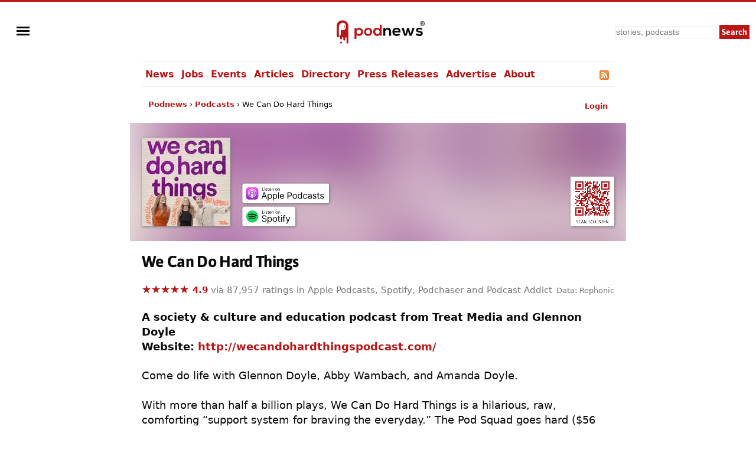

--- FILE ---
content_type: text/html; charset=UTF-8
request_url: https://podnews.net/podcast/i95wt
body_size: 63177
content:
<!doctype html><html lang="en" prefix="og: https://ogp.me/ns#"><head><meta charset="utf-8"><meta name="viewport" content="width=device-width,minimum-scale=1,initial-scale=1"><meta name="apple-itunes-app" content="app-id=1564530722, affiliate-data=11lo6V"><meta name="twitter:label1" value="Rating"><meta name="twitter:data1" value="4.9/5 (87,957 ratings)"><meta name="twitter:label2" value="Genre"><meta name="twitter:data2" value="Society & Culture And  Education"><link rel="preload" href="https://podnews.net/static/fonts/asap-v24-latin-700.woff2" as="font" type="font/woff2" crossorigin="anonymous">
<link rel="preload" href="https://podnews.net/static/fonts/asap-v24-latin-700italic.woff2" as="font" type="font/woff2" crossorigin="anonymous"><meta name="theme-color" content="#BC1515"><meta name="color-scheme" content="light dark"><link rel="manifest" href="/manifest.webmanifest"><title>We Can Do Hard Things</title><link rel="alternate" type="application/rss+xml" title="We Can Do Hard Things RSS feed" href="https://feeds.megaphone.fm/wcdht"><link rel="search" type="application/opensearchdescription+xml" href="https://podnews.net/opensearch.xml" title="Podnews"><link rel="canonical" href="https://podnews.net/podcast/i95wt"><meta property="og:logo" content="https://podnews.net/static/_favicons/apple-icon.png"><meta property="og:type" content="website"><meta property="og:audio" content="https://op3.dev/e/podnews.net/tr/i95wt.mp3"><meta property="og:audio:type" content="audio/mpeg"><meta property="og:url" content="https://podnews.net/podcast/i95wt"><meta property="og:title" content="We Can Do Hard Things"><meta property="twitter:title" content="We Can Do Hard Things"><meta property="og:locale" content="en_AU"><meta name="description" content="Listen to the society & culture and  education audio show We Can Do Hard Things from Treat Media and Glennon Doyle in Apple Podcasts, Spotify, YouTube, Overcast and other podcast apps"><meta property="og:description" content="Listen to the society & culture and  education audio show We Can Do Hard Things from Treat Media and Glennon Doyle in Apple Podcasts, Spotify, YouTube, Overcast and other podcast apps"><meta property="twitter:description" content="Listen to the society & culture and  education audio show We Can Do Hard Things from Treat Media and Glennon Doyle in Apple Podcasts, Spotify, YouTube, Overcast and other podcast apps"><meta property="og:publisher" content="https://www.facebook.com/podnews"><meta property="og:site_name" content="Podnews"><meta property="fb:admins" content="587711419"><meta property="fb:app_id" content="433275120381563"><meta name="twitter:site" content="@podnews"><meta name="twitter:creator" content="@podnews"><meta name="fediverse:site" content="@podnews@social.podnews.net"><meta property="og:image" content="https://i.podnews.network/r/t/600/427565-75c094bb.jpeg"><meta name="twitter:image" content="https://i.podnews.network/r/t/600/427565-75c094bb.jpeg"><meta property="og:image:alt" content="We Can Do Hard Things"><meta name="twitter:image:alt" content="We Can Do Hard Things"><meta name="twitter:card" content="summary"><meta property="og:image:width" content="600"><meta property="og:image:height" content="600"><link rel="icon" href="[data-uri]" type="image/svg+xml"><link rel="apple-touch-icon" type="image/png" href="https://podnews.net/static/_favicons/apple-icon.png"><meta name="publish_date" property="og:publish_date" content="2025-12-17T14:33:31+00:00"><meta name="published_time" property="og:published_time" content="2025-12-17T14:33:31+00:00"><script type="application/ld+json">
  {"@type":"Organization","name":"Podnews","url":"https:\/\/podnews.net","foundingDate":"2017","logo":{"@type":"ImageObject","url":"https:\/\/podnews.net\/uploads\/p500.png","width":500,"height":500},"founder":{"@type":"Person","name":"James Cridland","givenName":"James","familyName":"Cridland","url":"https:\/\/james.cridland.net","image":{"@type":"imageObject","url":"https:\/\/podnews.net\/uploads\/james-cridland-400x400.jpg","width":400,"height":400}},"contactPoint":{"@type":"ContactPoint","email":"updates@podnews.net","url":"https:\/\/podnews.net","contactType":"customer service"},"sameAs":["https:\/\/social.podnews.net\/@podnews","https:\/\/www.linkedin.com\/company\/podnews","https:\/\/x.com\/podnews"],"@context":"https:\/\/schema.org"}
  </script><style>

@font-face {font-family: 'Asap';font-style: normal;font-weight: 700;font-display: swap; src: local(''),url('https://podnews.net/static/fonts/asap-v24-latin-700.woff2') format('woff2');}
@font-face {font-family: 'Asap';font-style: italic;font-weight: 700;font-display: swap;src: local(''),url('https://podnews.net/static/fonts/asap-v24-latin-700italic.woff2') format('woff2');}

@media (prefers-reduced-motion: no-preference) {
	@view-transition {
		navigation: auto;
	}
}

:root{color-scheme:light dark;--podnews-back:#fff;--podnews-accent:#BC1515;--podnews-accent-visited:#BC1515;--podnews-text:#080808;--podnews-grey:#757575;--podnews-footer:#EEE}
@media (prefers-color-scheme: dark) {
:root{--podnews-back:#121212;--podnews-accent:#F13232;--podnews-accent-visited:#F13232;--podnews-text:#E2DED6;--podnews-grey:#AAA;--podnews-footer:#333}
.negimg{-webkit-filter:grayscale(1) invert(95%) brightness(125%);filter:grayscale(1) invert(95%) brightness(125%)}
}

html {scroll-behavior: smooth;hanging-punctuation: first allow-end last;}
body{margin:0;accent-color:var(--podnews-accent);border-top:3px solid var(--podnews-accent);font-family: system-ui, Helvetica, Arial, sans-serif;font-weight: 400;font-size:16px;-webkit-font-smoothing:antialiased;-moz-osx-font-smoothing: grayscale;background:var(--podnews-back);color:var(--podnews-text)}

#menu {justify-self:left;align-self:center;padding-left:11px;}

#sidebarMenu {
    height: 100%;
    display: block;
    position: fixed;
    left: 0; top: 0;
    padding-top:100px; width: 230px;
    transform: translateX(-250px);
    transition: transform 250ms ease-in-out;
    background-color: var(--podnews-back);
    box-shadow: 5px 0px 10px var(--podnews-footer);
    z-index:9;
}
.sidebarMenuInner{
    margin:0;
    padding:0;
}
.sidebarMenuInner li{
    list-style: none;
    padding: 0px;
    cursor: pointer;
}
.sidebarMenuInner li span{
    display: block;
}
.sidebarMenuInner li a{
    cursor: pointer;
    text-decoration: none;
}
input#openSidebarMenu {
    display:inline;visibility:hidden;
}
.sidebarIconToggle {
    transition: all 0.3s;
    cursor: pointer;
    position: absolute;
    width: 22px;
    z-index: 10;
}
.spinner {
    transition: all 0.3s;
    box-sizing: border-box;
    position: absolute;
    height: 3px;
    width: 100%;
    background-color: var(--podnews-text);
}
.horizontal {
    transition: all 0.3s;
    box-sizing: border-box;
    position: relative;
    float: left;
    margin-top: 3px;
}
.diagonal.part-1 {
    position: relative;
    transition: all 0.3s;
    box-sizing: border-box;
    float: left;
}
.diagonal.part-2 {
    transition: all 0.3s;
    box-sizing: border-box;
    position: relative;
    float: left;
    margin-top: 3px;
}
input#openSidebarMenu:checked ~ .sidebarIconToggle > .horizontal {
    transition: all 0.3s;
    box-sizing: border-box;
    opacity: 0;
}
input#openSidebarMenu:checked ~ .sidebarIconToggle > .diagonal.part-1 {
    transition: all 0.3s;
    box-sizing: border-box;
    transform: rotate(135deg);
    margin-top: 8px;
}
input#openSidebarMenu:checked ~ .sidebarIconToggle > .diagonal.part-2 {
    transition: all 0.3s;
    box-sizing: border-box;
    transform: rotate(-135deg);
    margin-top: -9px;
}
input#openSidebarMenu:checked ~ div#sidebarMenu {
  transform: translateX(0);
}
input#openSidebarMenu:checked ~ .sidebarIconToggle {
  position: fixed;
}

article{line-height:1.4;text-wrap:pretty;}

h1,h2,h3 {font-family:Asap,system-ui,Helvetica,Arial,sans-serif;font-weight:700;letter-spacing:-0.025em;}
h1{font-size:1.5em;line-height:1.5em;margin-bottom:0.5em;}
h2{font-size:1.4em;margin-top:1.4em;}
h3{font-size:1.2em;margin-top:1.2em;}

p,li{margin-block-start:22px;margin-block-end:22px;max-width:75ch;}
audio{height:33px;}
ul{list-style-type:"»";padding-left:0}
ul > li{margin-left:11px;padding-left:6px;scroll-margin-top: 66px;}
ul > li:target {padding:11px;border:2px var(--podnews-accent) solid;list-style-type:none;}
ul > li::marker{color:var(--podnews-accent)}
ul > li > p{display:inline}

sup{font-size:.83em;vertical-align:super;line-height:0;color:var(--podnews-grey)}
footer,main,.sharebuttons{padding:22px;clear:both}
header,main,footer div.container{max-width:800px;margin:auto}
footer{background-color:var(--podnews-footer);clear:both;font-size:small;line-height:1.6em;min-height:120px;text-wrap:pretty;}
section{clear:both}
/* section.break{border-top:1px solid var(--podnews-footer);margin-top:22px} */
section.belowfold{content-visibility:auto;contain-intrinsic-size:1000px}
hr{border:1px solid var(--podnews-footer);margin-top:22px}
span:focus{outline:none}
:focus-visible{outline: auto 1px var(--podnews-accent);outline-offset:2px;}
nav {max-width:800px;margin:auto;}
nav#mainmenu {;border-top:1px solid var(--podnews-footer);border-bottom:1px solid var(--podnews-footer);}

nav#mainmenu ul {display:flex;margin:0;list-style-type: none;}
nav#mainmenu li {padding:11px 0px;margin:0;white-space:nowrap;}
nav#mainmenu li.selected {padding-bottom:9px;border-bottom:2px solid var(--podnews-accent);font-weight:600;}
nav#mainmenu li a,nav#mainmenu li a:visited {padding:11px 6px;}
nav#mainmenu li a:hover {background:var(--podnews-footer);text-decoration:none;}

aside#titlesponsor{max-width:778px;padding:0 11px;margin:22px auto;display:grid;grid-template-columns:75px auto;column-gap:22px;align-items:center;}
aside.classifieds{max-width:500px;background:var(--podnews-footer);padding:22px;margin:0 auto}
aside.classifieds p:last-child{margin:0}
aside.sectionsponsor{margin:22px auto;display:grid;grid-template-columns:75px auto;column-gap:11px;align-items:center;}

.shadow{filter: drop-shadow(1px 1px 2px var(--podnews-grey))}
div.artblock{margin:11px auto;display:grid;grid-template-columns:75px auto;column-gap:11px;}
label.hide{clip:rect(1px,1px,1px,1px);clip-path:inset(50%);height:1px;width:1px;margin:-1px;overflow:hidden;padding:0;position:absolute}
#bylineinfo{height:22px;padding-bottom:22px;color:var(--podnews-grey)}
::placeholder{color:var(--podnews-grey)}
textarea{width:100%;height:120px;font-size:16px;color:var(--podnews-text);background-color:var(--podnews-back)}
details summary {padding-left: 2px;}
details[open] summary {text-decoration: auto;color: inherit;}
.linktext{cursor: pointer;}
a:link,.linktext{text-decoration:none;color:var(--podnews-accent);font-weight:700}
a:hover,.linktext:hover{text-decoration:underline}
a:visited{color:var(--podnews-accent-visited)}
cite:after{content:' ▶'}
pre code,code{font-family:Menlo,Consolas,Monaco,Liberation Mono,Lucida Console,monospace;background-color:var(--podnews-footer);font-size:0.9em;}
pre code,code.language-php{display:block;padding:11px;white-space: pre-wrap;}
.small-icon{width:1em;height:1em;vertical-align:middle;margin-block-start: calc(1ex - 1cap);margin-right:.2em}

.column{float:left}
.third{padding-left:4%;width:30%}
.twothirds{width:66%;vertical-align:middle}
.row{padding-top:20px}
.row:after{content:"";display:table;clear:both}
.shares{width:18px;height:18px;margin:2px 5px 2px 0;border:none}
.mTop{margin-top:33px}
.center{text-align:center}
.button,.button:link,.button:hover,.button:visited,input[type="submit"]{background:var(--podnews-accent);font-family:Asap,system-ui,Helvetica,Arial,sans-serif;border:none;color:#fff;padding:11px;text-align:center;text-decoration:none;display:inline-block}
input:not([type="radio"]):not([type="checkbox"]){-webkit-appearance:none;border-radius:0}
.right{float:right}
.sponsor{border:none;margin:11px}
input,select{font-size:14px;line-height:19px;padding:2px;margin:2px;background-color:var(--podnews-back);color:var(--podnews-text);box-sizing:border-box;border:1px solid var(--podnews-footer)}
fieldset{border:none;padding:0}
.subscribe input{box-sizing:border-box;width:100%;height:44px;padding:5px;margin:0 0 11px;font-size:22px}
.subscribe input[type="submit"]{margin:0}
fieldset h1{font-size:160%}
blockquote{background:var(--podnews-footer);border-left:11px solid var(--podnews-grey);margin:11px;padding:0 11px}
blockquote>p:first-child:before{color:var(--podnews-grey);content:open-quote;font-size:4em;line-height:0;margin-right:.25em;vertical-align:-.4em}
table.chart{border-spacing:0;font-variant-numeric: tabular-nums;}
table.chart td{padding:5px}
table.chart td.nums{text-align:right;}
table.chart tr:nth-child(even){background:var(--podnews-footer)}
figure{margin:0}
figcaption{font-size:.7em;font-weight:300;text-align:right;position:relative;top:-2em;color:var(--podnews-back);text-shadow: 1px 1px 1px var(--podnews-grey), -1px -1px 1px var(--podnews-grey), 1px -1px 1px var(--podnews-grey), -1px 1px 1px var(--podnews-grey);}
figcaption a:any-link{color:var(--podnews-back);font-weight:300;text-decoration:none}
.fullwidth{width:100vw;margin-left:-22px;margin-top:-22px;margin-right:-22px;max-width:840px}

.showmob{display:none;}
table.adcopy td{padding-bottom:11px}
#latest{display:flex;overflow-x:scroll;overflow-y:hidden;}
#latest .item{margin-right:11px;scroll-snap-align:start}
#latest img{width:143px;height:143px}
#latest::-webkit-scrollbar {
  display: none;
}

.tag {display:inline;line-height:1em;padding:2px;margin-right:6px;font-size:small;background-color:var(--podnews-footer);border-radius:2px;white-space: nowrap;}

.smallprint-with-icon {
  font-size:smaller;
  padding-left:1.2em;
  text-indent:-1.2em;
  margin: 0.5em 0em;
  color:var(--podnews-grey);
}

nav#breadcrumbs {max-width:778px;padding:0 11px;margin:22px auto;white-space:nowrap;}
#breadcrumbs ul {
  padding: 0;
  margin: 0;
  font-size: small;
text-overflow:ellipsis;overflow:hidden;
}
#breadcrumbs ul li {
  list-style: none;
  display: inline;
  margin:0;
  padding:0;
}
#breadcrumbs ul li::after {
  content: " › ";
}
#breadcrumbs ul li:last-child:after {
  content: "";
}
#breadcrumbs ul li:first-child {
  margin:0;
}

@media screen and (min-width: 840px) {
	article{font-size:18px;}
}

@media (max-width: 840px) {
header{grid-template-columns:55px 1fr 1fr}
#menu{padding-left: 5px;}
nav{padding-left:16px;}
#search input[type="search"]{height:38px;width:160px}
#search input[type="submit"]{visibility:hidden;display:none}
#search input[type="search"]{background-position:right center;background-repeat:no-repeat;background-image:url("data:image/svg+xml,%3Csvg xmlns='http://www.w3.org/2000/svg' width='18' height='18' viewBox='0 0 24 24'%3E%3Cpath fill='var(--podnews-text)' d='M15.5 14h-.79l-.28-.27C15.41 12.59 16 11.11 16 9.5 16 5.91 13.09 3 9.5 3S3 5.91 3 9.5 5.91 16 9.5 16c1.61 0 3.09-.59 4.23-1.57l.27.28v.79l5 4.99L20.49 19l-4.99-5zm-6 0C7.01 14 5 11.99 5 9.5S7.01 5 9.5 5 14 7.01 14 9.5 11.99 14 9.5 14z'/%3E%3Cpath d='M0 0h24v24H0z' fill='none'/%3E%3C/svg%3E")}
#search input[type="search"]:focus{background-image:none}
textarea{font-size:90%}
.third{width:100%;visibility:hidden;display:none}
.twothirds{width:100%}
.hidemob{visibility:hidden;display:none}
.showmob{display:inline;}
span.testimonial-text{min-height:auto}
nav {border-bottom:0px;}
nav ul{display:none;}
}
@media screen and (max-width: 375px) {
section#podcastheader{margin-left:0}
#search input[type="search"]{height:38px;width:120px}
.center{margin-left:-20px;margin-right:-20px}
#wordmark{padding-left:0}
}
@media print {
nav,footer,a.button.right,aside.previously,#pnsearch,section.belowfold,#signupinvite{display:none}
#menu {visibility:hidden;}
body {border:none;}
}
.pcast-player .pcast-player-controls {
  height:50px;
  display: flex;
  align-items: center;
}
.pcast-player button {
  border: 0;
  -webkit-appearance: none;
  width: 40px;
  height: 40px;
  margin:5px;
  cursor:pointer;
  background:none;
}
.pcast-player button svg {vertical-align:middle;vertical-align:-webkit-baseline-middle;}
.pcast-player button:focus,
.pcast-player button:active {
  outline: 0; box-shadow: none;
}
.pcast-player .pcast-progress-container {
width: 100%; line-height:0;
}
.pcast-player .pcast-podcast-loading {
  cursor:default;
}
.pcast-player progress {
  height: 6px; width: 100%; vertical-align:middle;
  -webkit-appearance: none;-moz-appearance: none;appearance: none;
  cursor:pointer;
}
.pcast-player progress[value]::-webkit-progress-bar {
  background-color: var(--podnews-footer);
  border-radius: 0;
}
.pcast-player progress[value]::-webkit-progress-value {
  background: var(--podnews-footer);
  border-right: 6px solid var(--podnews-accent);
}
.lds-ellipsis {
  display: inline-block;
  position: relative;
  width: 100%;
  height: 6px;
}
.lds-ellipsis div {
  position: absolute;
  top: 0px;
  width: 6px;
  height: 6px;
  border-radius: 50%;
  background: var(--podnews-accent);
  animation-timing-function: cubic-bezier(0, 1, 1, 0);
}
.lds-ellipsis div:nth-child(1) {
  left: 6px;
  animation: lds-ellipsis1 0.6s infinite;
}
.lds-ellipsis div:nth-child(2) {
  left: 6px;
  animation: lds-ellipsis2 0.6s infinite;
}
.lds-ellipsis div:nth-child(3) {
  left: 26px;
  animation: lds-ellipsis2 0.6s infinite;
}
.lds-ellipsis div:nth-child(4) {
  left: 45px;
  animation: lds-ellipsis3 0.6s infinite;
}
@keyframes lds-ellipsis1 {
  0% {
    transform: scale(0);
  }
  100% {
    transform: scale(1);
  }
}
@keyframes lds-ellipsis3 {
  0% {
    transform: scale(1);
  }
  100% {
    transform: scale(0);
  }
}
@keyframes lds-ellipsis2 {
  0% {
    transform: translate(0, 0);
  }
  100% {
    transform: translate(19px, 0);
  }
}

div#podcastheader{height:150px;margin:-175px 0 40px 0;display:grid;grid-template-columns:minmax(auto,150px) auto auto;column-gap:20px;align-items:end;}
div#podcastheader div#qr{justify-self:end}

.blurcontainer {
  height:200px;overflow:hidden;margin-left:-20px;margin-right:-20px;margin-top:-20px;
  }';
@media screen and (max-width: 375px) {.blurcontainer {height:165px;}}
.blurbackground {
background-image: url('https://i.podnews.network/r/t/75/427565-75c094bb.webp');
background-size: 125%;
background-color:var(--podnews-footer);
margin: -95px -35px; filter: blur(50px);
height:400px;z-index:-1;position:relative;
}
.blurforeground {position:absolute;z-index:0;margin-top:20px;}
.podcastsubscribe{line-height:0;}
.podcast-artwork{width:150px;height:150px}
.appicon{margin-left:5.5px;margin-right:5.5px;width:66px;height:99px;text-align:center;display:inline-block;vertical-align:top;line-height:1em;}
.appicon a{text-decoration:none;color:var(--podnews-text);font-size:small;font-weight:400;line-height:1em;}
.star-ratings-css{unicode-bidi:bidi-override;color:var(--podnews-grey);position:relative;padding:0}
.star-ratings-css-top{color:var(--podnews-accent);padding:0;position:absolute;z-index:1;display:block;top:0;left:0;overflow:hidden}
.star-ratings-css-bottom{padding:0;display:block;z-index:0}

svg.app {width:44px;height:44px;padding:0px 11px;margin-bottom:3px;}

#subscribeform {
  display:grid;
  grid-template-columns: auto auto;
  grid-template-rows: auto auto;
  grid-template-areas: "subcta subcta" "subform subprivacy" "subresults subresults";
  align-items:center;
}

@media screen and (max-width: 700px) {
  #subscribeform {
    grid-template-columns: auto;
    grid-template-areas: "subcta" "subform" "subprivacy" "subresults";
  }
}

input {padding:0px;}

.error {background:#ddd; height:50px; color: #000; text-align:center;}

#pcastmeta{
  margin-top:22px;
  display:grid;
  grid-template-areas:'main features';
}
#pcastmeta span#main {overflow:hidden;}

#features{
  font-size:small;
  justify-self:right;
  color:var(--podnews-grey);
  padding-left:11px;
}

#features a {text-decoration:none;font-weight:normal;color:var(--podnews-grey);}
#features a:hover {text-decoration:underline;}

@media screen and (max-width: 700px) {
  #pcastmeta{
    display:block;
  }
  #features{
    font-size:medium;
    color:var(--podnews-text);
    padding-left:0px;
}
#features a {color:var(--podnews-text);}

a.podcastsubscribe > svg.shadow {vertical-align: bottom;padding-top:6px;}

@media screen and (max-width: 375px) {
.podcast-artwork{width:121px;height:121px}
}
</style></head><body><img id="wow" style="float:left;" alt="" width="1" height="1" src=""><script>window.addEventListener('DOMContentLoaded', function() {
document.getElementById("wow").src="https://c.podnews.network/wow?"+Math.random()+"&u=https%3A%2F%2Fpodnews.net%2Fpodcast%2Fi95wt&type=pageview&ref="+encodeURI(document.referrer);});</script><noscript><img id="wow2" style="float:left;" alt="" width="1" height="1" src="https://c.podnews.network/wow?u=https%3A%2F%2Fpodnews.net%2Fpodcast%2Fi95wt&type=pageview&js=no"></noscript><div style="width:100%;height:100px;display:grid;grid-template-columns:1fr 1fr 1fr;grid-template-areas:'menu podnewslogo pnsearch';justify-items:center;">
  <div id="menu">

  <input type="checkbox" class="openSidebarMenu" id="openSidebarMenu">
  <label for="openSidebarMenu" class="sidebarIconToggle">
    <div class="spinner diagonal part-1"></div>
    <div class="spinner horizontal"></div>
    <div class="spinner diagonal part-2"></div>
  </label>

<div id="sidebarMenu">
  <ul class="sidebarMenuInner">
    <li><a href="/archive">News</a></li>
    <li><a href="/jobs">Jobs</a></li>
    <li><a href="/events">Events</a></li>
    <li><a href="/articles">Articles</a></li>
    <li><a href="/directory">Directory</a></li>
    <li><a href="/press-releases">Press Releases</a></li>
    <li><a href="/article/advertising">Advertise</a></li>
    <li><a href="/about">About</a></li>
    <li><a href="/privacy">Privacy</a></li>
    <li><a href="/accessibility">Accessibility</a></li>
    <li><a href="/contact-us">Contact Podnews</a></li>
  </ul>
</div>

  </div>
  <div id="podnewslogo" style="align-self:center;display:grid;grid-template-columns:40px auto;grid-template-areas:'pnicon pnword';">
  <a id="pnicon" aria-label="Podnews" href="/"><svg xmlns="http://www.w3.org/2000/svg" aria-label="Podnews" viewBox="60 90 10 270" height="45" width="40"><g clip-path="url(#clipPath70)" transform="matrix(1 0 0 -1 0 400)"><path fill="#fff" d="M20 114h80v150H20z"/><path d="M50 67a9.7 9.7 0 10.2-19.4A9.7 9.7 0 0050 67M100 211c0-2.9-2.3-5.2-5.2-5.2a5.2 5.2 0 00-5.2 5.2v20c0 2.9 2.3 5.2 5.2 5.2 2.9 0 5.2-2.4 5.2-5.2zm-35.8 71.9s-59.7 3.2-59.7-62.3V113.9H34v18.8h-5.9V221a38.1 38.1 0 0036.2 37.9h1.8c14.5 0 27.1-8.1 33.5-20.1a9.2 9.2 0 01-13.9-7.9V211a9.2 9.2 0 0113.9-7.9 38 38 0 00-53.1-14.6v-55.8h-5.8V99.4a9.5 9.5 0 019.5-9.5c5.2 0 9.4 4.2 9.4 9.4v6.1a6.6 6.6 0 006.7 6.7 6.8 6.8 0 006.8-6.7V88c0-2.6 1.1-4.9 2.8-6.7 1.7-1.7 4-2.8 6.6-2.8 5.2 0 9.4 4.2 9.4 9.4v17.4a6.6 6.6 0 006.7 6.7c2.8 0 5.3-1.7 6.2-4.2a7 7 0 00.5-2.5V57.2c0-2.6 1.1-4.9 2.8-6.7 1.7-1.7 4-2.8 6.6-2.8a9.5 9.5 0 019.4 9.5v160.5c0 69.6-59.7 65.2-59.7 65.2" fill="var(--podnews-accent)"/></g></svg></a><a id="pnword" style="padding-top:6px;" aria-label="Podnews" href="/"><svg aria-label="Podnews" height="30" width="119" viewBox="0 0 676 171" xmlns="http://www.w3.org/2000/svg"><rect fill="none" height="100%" width="100%"/><g stroke-width="0"><g fill="#1d1f24"><path d="M649.3 22.8h5c1.7 0 2.9-.4 3.8-1.1.8-.7 1.2-1.7 1.2-3.1 0-1.4-.4-2.4-1.2-3.1-.9-.7-2.1-1-3.8-1h-5zM659 33l-3.9-6.6h-5.8v6.6H645V10.7h9.3c3 0 5.2.7 6.8 2a7 7 0 012.3 5.7c0 1.8-.4 3.3-1.1 4.5a7 7 0 01-3.3 2.8l4.9 7.4H659" fill="var(--podnews-text)"/><path d="M654.5 4a18 18 0 100 35.9 18 18 0 000-35.9zm0 39.8a22 22 0 110-43.9 22 22 0 010 44M334.3 139.8v-39.6c0-11.5-6.3-20.2-18.2-20.2-11.5 0-19.4 9.7-19.4 21.2v38.6h-18.5V64.1h16.7l1.2 10.2A34 34 0 01321 63c17.8 0 32 13.3 32 37v39.8zM426.2 93.2c-1.2-9.8-9-14.7-19.6-14.7-10.2 0-18.5 4.9-21.2 14.7zM385 108.7c1.2 9.3 9.3 16 22.5 16 7 0 16-2.5 20.3-7l12 11.8c-8 8.3-21 12.3-32.6 12.3-26 0-41.5-16.1-41.5-40.3 0-23 15.6-39.6 40.1-39.6 25.3 0 41.1 15.6 38.2 46.8h-59M525 64l16.5 57 17.3-57h20.7l-26.3 76.1h-21.8l-7.8-22.4-6.8-25.3-6.7 25.3-7.9 22.4h-21.7l-26.6-76h20.9l17.3 56.8 16.4-56.8H525M644.7 84.3c-5.4-5-11.5-6.8-18.7-6.8-8.9 0-13.8 2.8-13.8 7.6 0 4.9 4.4 7.6 14.1 8.2 14.3 1 32.4 4.2 32.4 24.3 0 13.3-11 24.8-32.5 24.8-12 0-24-2-35-13.5l9.2-13.3c5.4 6 17.6 10.4 26 10.6 7.1.1 13.7-3.6 13.7-9 0-5.3-4.3-7.4-15-8-14.3-1.1-31.3-6.3-31.3-23.5 0-17.5 18-23.6 31.9-23.6 11.8 0 20.7 2.3 29.4 10l-10.4 12.2" fill="var(--podnews-text)"/></g><path d="M63.3 102c0-11.7-8-21.4-21.4-21.4-13.5 0-21.5 9.7-21.5 21.5a21 21 0 0021.5 21.5A21 21 0 0063.3 102zM0 171.5V64.2h17.5l1.2 10.4a30 30 0 0124.5-12C66.6 62.5 82 79.8 82 102c0 22-14 39.6-38.1 39.6-8 0-19.8-2.5-25.2-10.8v40.5H0M111 102c0 11.6 7 22.3 20.6 22.3 13.6 0 20.5-10.7 20.5-22.2 0-11.4-8-22.4-20.5-22.4-13.5 0-20.6 11-20.6 22.4zm60 0a37.7 37.7 0 01-39.4 39.5c-24.6 0-39.3-17.6-39.3-39.4 0-21.6 15-39.4 39.1-39.4S171 80.5 171 102M199 102c0 13.1 9.6 22.2 21.5 22.2 11.8 0 22-8.6 22-22.3 0-13.2-10.2-22-22-22-12 0-21.4 8.4-21.4 22zm63.4-69.4v107.2h-17.5l-1.2-10.4c-5.8 9-15.2 12-24.4 12-22.2 0-39-14.6-39-39.5 0-26 16.5-39.5 38.5-39.5 8 0 20.4 4.3 24.9 12V32.7h18.7" fill="var(--podnews-accent)"/></g></svg></a></div>

  <form id="pnsearch" style="align-self:center;justify-self:right;padding-right:11px;" method="get" action="https://podnews.net/search" target="_top"><label for="searchinput" class="hide">Search</label><input class="hidemob" id="searchinput" aria-label="search" type="search" placeholder="stories, podcasts" name="q" required /><input class="hidemob" aria-label="submit" type="submit" value="Search" style="height:24px;padding:2px 4px;margin:2px 0px 2px 2px;"><a class="showmob" href="/search" aria-label="Search"><svg xmlns="http://www.w3.org/2000/svg" height="32px" viewBox="0 -960 960 960" width="32px" fill="var(--podnews-text)"><path d="M784-120 532-372q-30 24-69 38t-83 14q-109 0-184.5-75.5T120-580q0-109 75.5-184.5T380-840q109 0 184.5 75.5T640-580q0 44-14 83t-38 69l252 252-56 56ZM380-400q75 0 127.5-52.5T560-580q0-75-52.5-127.5T380-760q-75 0-127.5 52.5T200-580q0 75 52.5 127.5T380-400Z"/></svg></a></form>

  </div><nav id="mainmenu"><ul><li><a href="/archive">News</a></li><li><a href="/jobs">Jobs</a></li><li><a href="/events">Events</a></li><li><a href="/articles">Articles</a></li><li><a href="/directory">Directory</a></li><li class="hidemob"><a href="/press-releases">Press Releases</a></li><li class="hidemob"><a href="/article/advertising">Advertise</a></li><li class="hidemob"><a href="/about">About</a></li><li class="hidemob" style="width:100%;text-align:right;"><a title="We Can Do Hard Things RSS feed" href="https://feeds.megaphone.fm/wcdht"><svg class="small-icon" xmlns="http://www.w3.org/2000/svg" viewBox="0 0 256 256"><defs><linearGradient x1=".1" y1=".1" x2=".9" y2=".9" id="rssa"><stop offset="0" stop-color="#E3702D"/><stop offset=".1" stop-color="#EA7D31"/><stop offset=".4" stop-color="#F69537"/><stop offset=".5" stop-color="#FB9E3A"/><stop offset=".7" stop-color="#EA7C31"/><stop offset=".9" stop-color="#DE642B"/><stop offset="1" stop-color="#D95B29"/></linearGradient></defs><rect width="256" height="256" rx="55" ry="55" fill="#CC5D15"/><rect width="246" height="246" rx="50" ry="50" x="5" y="5" fill="#F49C52"/><rect width="236" height="236" rx="47" ry="47" x="10" y="10" fill="url(#rssa)"/><circle cx="68" cy="189" r="24" fill="#FFF"/><path d="M160 213h-34a82 82 0 0 0-82-82V97a116 116 0 0 1 116 116z" fill="#FFF"/><path d="M184 213A140 140 0 0 0 44 73V38a175 175 0 0 1 175 175z" fill="#FFF"/></svg></a></li></ul></nav><script type="application/ld+json">{"@context":"http:\/\/schema.org","@type":"BreadcrumbList","itemListElement":[{"@type":"ListItem","position":1,"item":"https:\/\/podnews.net\/","name":"Podnews"},{"@type":"ListItem","position":2,"item":"https:\/\/podnews.net\/podcasts","name":"Podcasts"},{"@type":"ListItem","position":3,"name":"We Can Do Hard Things"}]}</script><nav id="breadcrumbs"><form id="gologin" method="post" action="https://account.podnews.network"><input type="hidden" name="site" value="pn"><input type="hidden" name="backto" value="https://podnews.net/podcast/i95wt"></form><span id="login" style="float:right;"><a href="javascript:document.getElementById('gologin').submit();"><small>Login</small></a></span><span id="logout" style="float:right;display:none;"><a href="/classifieds/logout.php"><small>Logout</small></a></span><ul><li><a href="/">Podnews</a></li><li><a href="/podcasts">Podcasts</a></li><li>We Can Do Hard Things</li></ul></nav><main><article><div class="blurcontainer"><div class="blurbackground"></div></div><div id="podcastheader"><div><picture><source srcset="https://i.podnews.network/r/t/150/427565-75c094bb.webp 1x, https://i.podnews.network/r/t/300/427565-75c094bb.webp 2x" type="image/webp"><source srcset="https://i.podnews.network/r/t/150/427565-75c094bb.jpeg 1x, https://i.podnews.network/r/t/300/427565-75c094bb.jpeg 2x" type="image/jpeg"><img onerror="this.onerror=null;this.style.visibility='hidden';" style="vertical-align:middle;" class="podcast-artwork shadow" src="https://i.podnews.network/r/t/150/427565-75c094bb.jpeg" width="150" height="150" alt="We Can Do Hard Things"></picture></div><div style="line-height:0px;"><a class="podcastsubscribe" aria-label="apple-podcast" href="https://podnews.net/apple-podcasts-geo/podcast/feed/id1564530722?ct=i95wt"><svg style="margin-top:5px;" class="shadow" height="34" width="147" xmlns="http://www.w3.org/2000/svg" fill="none" viewBox="0 0 173 39"><rect width="173" height="39" x=".5" y=".5" fill="#fff" rx="4.5"/><path fill="url(#apla)" fill-rule="evenodd" d="M16.33 7.97h7.27c2.4 0 3.61 0 4.9.4a5.1 5.1 0 0 1 3.06 3.05c.4 1.3.4 2.5.4 4.91v7.27c0 2.41 0 3.61-.4 4.91a5.1 5.1 0 0 1-3.05 3.05c-1.3.4-2.5.4-4.91.4h-7.27c-2.4 0-3.61 0-4.9-.4a5.1 5.1 0 0 1-3.06-3.05c-.4-1.3-.4-2.5-.4-4.91v-7.26c0-2.41 0-3.62.4-4.92a5.1 5.1 0 0 1 3.05-3.04c1.3-.41 2.5-.41 4.92-.41" clip-rule="evenodd"/><path fill="url(#aplb)" fill-rule="evenodd" d="M16.33 7.97h7.27c2.4 0 3.61 0 4.9.4a5.1 5.1 0 0 1 3.06 3.05c.4 1.3.4 2.5.4 4.91v7.27c0 2.41 0 3.61-.4 4.91a5.1 5.1 0 0 1-3.05 3.05c-1.3.4-2.5.4-4.91.4h-7.27c-2.4 0-3.61 0-4.9-.4a5.1 5.1 0 0 1-3.06-3.05c-.4-1.3-.4-2.5-.4-4.91v-7.26c0-2.41 0-3.62.4-4.92a5.1 5.1 0 0 1 3.05-3.04c1.3-.41 2.5-.41 4.92-.41" clip-rule="evenodd"/><path fill="#fff" fill-rule="evenodd" d="M19.98 10.65a8.5 8.5 0 0 0-2.8 16.52.12.12 0 0 0 .16-.12 45.56 45.56 0 0 1-.12-.87.29.29 0 0 0-.18-.23 7.41 7.41 0 1 1 5.92 0 .29.29 0 0 0-.17.23l-.13.87a.11.11 0 0 0 .15.12 8.5 8.5 0 0 0-2.83-16.52Zm.02 9.79a1.98 1.98 0 1 1 0-3.96 1.98 1.98 0 0 1 0 3.96Zm0 .8a2.42 2.42 0 0 1 1.75.63c.18.18.3.43.32.7.05.6.04 1.22-.04 1.82a41.53 41.53 0 0 1-.34 2.74 10.39 10.39 0 0 1-.28 1.38c-.23.56-.8.9-1.41.84a1.37 1.37 0 0 1-1.41-.84 11.3 11.3 0 0 1-.29-1.38 41.67 41.67 0 0 1-.34-2.74 9.04 9.04 0 0 1-.04-1.83c.03-.26.14-.5.32-.7a2.42 2.42 0 0 1 1.76-.62Zm4.25-3.86a4.6 4.6 0 0 0-4.43-2.83 4.6 4.6 0 0 0-2.97 7.96.35.35 0 0 1 .11.28 7.95 7.95 0 0 0 .01.97.11.11 0 0 1-.17.1 5.7 5.7 0 1 1 6.4 0 .11.11 0 0 1-.17-.1c.02-.32.03-.65.01-.97a.36.36 0 0 1 .11-.28 4.6 4.6 0 0 0 1.1-5.13Z" clip-rule="evenodd"/><path fill="#000" d="M39.75 14.5V8.32h.75v5.52h2.87v.66h-3.62Zm4.68 0V9.86h.72v4.64h-.72Zm.37-5.41a.5.5 0 0 1-.36-.14.46.46 0 0 1-.15-.34c0-.13.05-.25.15-.34a.5.5 0 0 1 .36-.14.5.5 0 0 1 .35.14.46.46 0 0 1 0 .68.5.5 0 0 1-.35.14Zm4.94 1.81-.65.18c-.04-.1-.1-.2-.17-.3a.86.86 0 0 0-.32-.26 1.14 1.14 0 0 0-.5-.1c-.3 0-.53.06-.72.2a.58.58 0 0 0-.28.49.51.51 0 0 0 .2.42c.12.1.32.18.6.25l.69.17c.41.1.72.26.92.46.2.21.3.47.3.8 0 .26-.07.5-.22.71a1.6 1.6 0 0 1-.63.5 2.33 2.33 0 0 1-.95.18c-.48 0-.87-.1-1.18-.31-.3-.2-.5-.5-.59-.9l.68-.17c.07.25.19.44.37.56.18.13.41.19.7.19.34 0 .6-.07.8-.21.2-.15.3-.32.3-.52a.54.54 0 0 0-.18-.4.97.97 0 0 0-.52-.25l-.77-.18c-.42-.1-.73-.26-.93-.47a1.13 1.13 0 0 1-.3-.8c0-.26.07-.49.22-.7a1.5 1.5 0 0 1 .6-.47 2.13 2.13 0 0 1 .88-.17c.46 0 .82.1 1.08.3.27.2.45.47.56.8Zm3.17-1.04v.6h-2.4v-.6h2.4Zm-1.7-1.1h.7v4.41c0 .2.04.35.1.45.06.1.13.17.23.2a.92.92 0 0 0 .3.05l.19-.01.12-.02.14.64a1.5 1.5 0 0 1-.53.08c-.2 0-.4-.04-.6-.13a1.18 1.18 0 0 1-.47-.4c-.12-.17-.18-.4-.18-.67v-4.6Zm4.66 5.84c-.44 0-.83-.1-1.15-.3a1.99 1.99 0 0 1-.75-.83c-.17-.36-.26-.78-.26-1.25s.09-.9.26-1.26A1.96 1.96 0 0 1 55.8 9.8c.24 0 .48.04.72.12a1.9 1.9 0 0 1 1.1 1.1 3 3 0 0 1 .17 1.1v.3h-3.57v-.61h2.85a1.52 1.52 0 0 0-.16-.7 1.18 1.18 0 0 0-.44-.49 1.23 1.23 0 0 0-.67-.18c-.28 0-.53.07-.74.21a1.39 1.39 0 0 0-.47.55 1.6 1.6 0 0 0-.17.72v.4c0 .36.06.65.19.9.12.24.29.42.5.55a1.59 1.59 0 0 0 1.27.11c.15-.06.28-.14.4-.24.1-.11.2-.25.25-.4l.7.18a1.53 1.53 0 0 1-.37.62 1.78 1.78 0 0 1-.64.41 2.35 2.35 0 0 1-.85.15Zm3.72-2.89v2.79h-.71V9.86h.68v.73h.06a1.33 1.33 0 0 1 .5-.57c.22-.14.5-.22.86-.22.31 0 .59.07.82.2.24.12.42.32.55.58.13.25.2.58.2.97v2.95h-.72v-2.9c0-.36-.09-.65-.28-.85a1 1 0 0 0-.78-.3c-.23 0-.43.04-.6.14a1.06 1.06 0 0 0-.43.43 1.43 1.43 0 0 0-.15.7Zm8.53 2.89c-.42 0-.78-.1-1.1-.3a2.02 2.02 0 0 1-.73-.84 2.83 2.83 0 0 1-.27-1.25c0-.49.09-.9.26-1.27.18-.36.43-.64.74-.84.32-.2.68-.3 1.1-.3a1.99 1.99 0 0 1 1.84 1.14c.18.36.26.78.26 1.27 0 .47-.08.9-.26 1.25a2 2 0 0 1-.74.84 2.01 2.01 0 0 1-1.1.3Zm0-.64c.32 0 .58-.09.79-.25a1.44 1.44 0 0 0 .45-.64 2.47 2.47 0 0 0 .15-.86c0-.31-.05-.6-.15-.87a1.46 1.46 0 0 0-.45-.65c-.2-.16-.47-.25-.79-.25s-.58.09-.78.25a1.46 1.46 0 0 0-.46.65 2.49 2.49 0 0 0-.15.87c0 .3.05.6.15.86.1.26.25.48.46.64.2.16.47.25.78.25Zm3.9-2.25v2.79h-.7V9.86H72v.73h.06c.11-.24.27-.43.5-.57.22-.14.5-.22.85-.22.32 0 .6.07.83.2a1.3 1.3 0 0 1 .55.58c.13.25.2.58.2.97v2.95h-.72v-2.9c0-.36-.1-.65-.28-.85a1 1 0 0 0-.78-.3c-.23 0-.43.04-.61.14a1.06 1.06 0 0 0-.42.43 1.43 1.43 0 0 0-.16.7ZM40.06 30.5h-1.61l4.67-12.73h1.6l4.67 12.73h-1.62l-3.8-10.71h-.1l-3.8 10.71Zm.6-4.97h6.51v1.37h-6.51v-1.37Zm10.26 8.55V20.95h1.42v1.52h.17c.1-.17.26-.38.45-.63.2-.26.47-.5.83-.7a3 3 0 0 1 1.48-.3 3.79 3.79 0 0 1 3.56 2.3c.34.74.52 1.61.52 2.61 0 1.01-.18 1.89-.52 2.63s-.82 1.31-1.43 1.72c-.6.4-1.31.6-2.1.6a3.1 3.1 0 0 1-1.48-.3 2.7 2.7 0 0 1-.85-.7 9.38 9.38 0 0 1-.46-.67h-.12v5.05h-1.47Zm1.44-8.35c0 .72.1 1.35.32 1.9.2.55.52.98.92 1.3.4.3.9.45 1.5.45a2.4 2.4 0 0 0 1.53-.48c.41-.33.72-.77.93-1.32a5.17 5.17 0 0 0 .32-1.85 5 5 0 0 0-.31-1.82 2.8 2.8 0 0 0-.93-1.28 2.44 2.44 0 0 0-1.54-.48 2.44 2.44 0 0 0-2.43 1.7c-.2.54-.3 1.16-.3 1.88Zm8.97 8.35V20.95h1.42v1.52h.17l.45-.63c.2-.26.47-.5.83-.7a3 3 0 0 1 1.48-.3 3.79 3.79 0 0 1 3.56 2.3c.35.74.52 1.61.52 2.61a6.2 6.2 0 0 1-.52 2.63 3.74 3.74 0 0 1-3.54 2.32c-.6 0-1.1-.1-1.47-.3a3.06 3.06 0 0 1-.85-.7 9.4 9.4 0 0 1-.46-.67h-.12v5.05h-1.47Zm1.44-8.35c0 .72.11 1.35.32 1.9.21.55.52.98.93 1.3.4.3.9.45 1.49.45a2.4 2.4 0 0 0 1.53-.48c.42-.33.73-.77.94-1.32a5.17 5.17 0 0 0 .31-1.85c0-.67-.1-1.28-.3-1.82a2.86 2.86 0 0 0-.93-1.28 2.44 2.44 0 0 0-1.55-.48 2.44 2.44 0 0 0-2.43 1.7c-.2.54-.3 1.16-.3 1.88Zm10.44-7.96V30.5h-1.46V17.77h1.46Zm6.44 12.93c-.92 0-1.71-.2-2.38-.61a4.09 4.09 0 0 1-1.53-1.72c-.36-.73-.54-1.59-.54-2.57s.18-1.84.54-2.58c.36-.75.86-1.34 1.5-1.76a4.42 4.42 0 0 1 3.74-.38 3.65 3.65 0 0 1 1.32.8c.4.37.71.86.95 1.47s.35 1.36.35 2.25v.62h-7.35v-1.26h5.86a3.13 3.13 0 0 0-.32-1.45 2.44 2.44 0 0 0-.9-1 2.54 2.54 0 0 0-1.39-.36 2.6 2.6 0 0 0-1.51.43A2.86 2.86 0 0 0 77 23.7a3.3 3.3 0 0 0-.34 1.48v.85c0 .72.12 1.33.37 1.83A2.69 2.69 0 0 0 78.1 29c.45.25.97.38 1.56.38.39 0 .74-.05 1.05-.16.31-.11.58-.28.81-.5a2.26 2.26 0 0 0 .53-.83l1.42.4c-.15.48-.4.9-.76 1.26a3.67 3.67 0 0 1-1.3.85c-.52.2-1.1.3-1.75.3Zm10.8-.2V17.77h4.3c1 0 1.82.18 2.46.54a3.4 3.4 0 0 1 1.41 1.45c.3.61.46 1.29.46 2.04s-.15 1.43-.46 2.04c-.3.62-.77 1.1-1.4 1.47a4.9 4.9 0 0 1-2.44.54H91.7v-1.37h3.03c.69 0 1.23-.11 1.65-.35.41-.24.71-.56.9-.96.19-.4.29-.86.29-1.37 0-.51-.1-.97-.3-1.37a2.04 2.04 0 0 0-.9-.94 3.43 3.43 0 0 0-1.66-.35H92V30.5h-1.54Zm14.44.2a4.1 4.1 0 0 1-2.27-.62 4.18 4.18 0 0 1-1.51-1.72 5.83 5.83 0 0 1-.54-2.58c0-1 .18-1.87.54-2.6.36-.75.87-1.32 1.51-1.73.65-.41 1.4-.62 2.27-.62.86 0 1.62.2 2.26.62a4.1 4.1 0 0 1 1.52 1.72c.36.74.55 1.61.55 2.6 0 1-.19 1.85-.55 2.6a4.12 4.12 0 0 1-1.52 1.71c-.64.41-1.4.62-2.26.62Zm0-1.32c.66 0 1.2-.17 1.62-.5.42-.34.73-.78.94-1.33a5.06 5.06 0 0 0 .3-1.77 5.12 5.12 0 0 0-.3-1.79 3 3 0 0 0-.94-1.33 2.5 2.5 0 0 0-1.62-.51c-.65 0-1.2.17-1.61.5a3 3 0 0 0-.94 1.34 5.12 5.12 0 0 0-.3 1.79c0 .63.1 1.23.3 1.77.2.55.51 1 .94 1.33.42.33.96.5 1.61.5Zm9.92 1.32a3.74 3.74 0 0 1-3.54-2.32 6.2 6.2 0 0 1-.51-2.63c0-1 .17-1.87.51-2.6a3.79 3.79 0 0 1 3.56-2.31c.63-.01 1.12.1 1.48.3.36.2.64.44.83.7.2.25.35.46.45.63h.13v-4.7h1.46V30.5h-1.41v-1.47h-.18a9.46 9.46 0 0 1-.46.66c-.2.26-.48.5-.85.7-.37.2-.86.3-1.47.3Zm.2-1.32a2.4 2.4 0 0 0 1.49-.46c.4-.3.71-.74.93-1.29.2-.55.31-1.18.31-1.9s-.1-1.34-.3-1.87a2.82 2.82 0 0 0-.93-1.26c-.4-.3-.9-.45-1.5-.45a2.5 2.5 0 0 0-1.56.48c-.4.31-.71.74-.92 1.28a5.1 5.1 0 0 0-.3 1.82c0 .68.1 1.3.3 1.85.22.55.53.99.94 1.32.41.32.93.48 1.54.48Zm10.7 1.32a4.1 4.1 0 0 1-2.32-.64 4.13 4.13 0 0 1-1.5-1.74 5.92 5.92 0 0 1-.51-2.54c0-.97.17-1.83.53-2.57a4.04 4.04 0 0 1 3.77-2.38c.67 0 1.27.13 1.81.37a3.38 3.38 0 0 1 1.97 2.61h-1.47a2.23 2.23 0 0 0-2.29-1.67c-.57 0-1.07.16-1.5.46-.43.29-.76.7-1 1.25a4.62 4.62 0 0 0-.36 1.88c0 .74.12 1.38.35 1.92.24.55.57.98 1 1.28.43.3.93.45 1.51.45.38 0 .73-.06 1.04-.2.31-.13.57-.32.79-.57a2.21 2.21 0 0 0 .46-.9h1.47a3.4 3.4 0 0 1-.62 1.53 3.44 3.44 0 0 1-1.29 1.07c-.53.26-1.14.39-1.85.39Zm8.45.02a3.88 3.88 0 0 1-1.65-.34 2.83 2.83 0 0 1-1.17-1 2.83 2.83 0 0 1-.44-1.59 2.2 2.2 0 0 1 1.19-2.13c.36-.2.76-.35 1.2-.44.43-.1.87-.18 1.32-.24a56.63 56.63 0 0 1 1.4-.17c.37-.04.64-.1.8-.2.17-.1.26-.26.26-.5v-.05c0-.61-.17-1.09-.5-1.43-.34-.34-.84-.5-1.52-.5-.7 0-1.25.15-1.64.45-.4.3-.68.64-.84.99l-1.4-.5c.25-.58.59-1.03 1-1.36a3.73 3.73 0 0 1 1.37-.68 5.67 5.67 0 0 1 1.46-.2c.31 0 .66.04 1.06.11s.79.22 1.16.44c.38.23.7.56.94 1.02.25.45.37 1.05.37 1.81v6.29h-1.46v-1.3h-.08a2.88 2.88 0 0 1-1.42 1.27c-.39.17-.86.25-1.41.25Zm.22-1.31a2.9 2.9 0 0 0 1.47-.35 2.33 2.33 0 0 0 1.22-2.02V25.7c-.07.08-.2.14-.41.2a6.98 6.98 0 0 1-.72.16 32.39 32.39 0 0 1-1.4.19 5.7 5.7 0 0 0-1.08.24 1.84 1.84 0 0 0-.8.5c-.2.2-.3.5-.3.87 0 .51.2.9.57 1.16.39.26.87.39 1.45.39Zm13.34-6.32-1.32.37a2.44 2.44 0 0 0-.36-.64 1.78 1.78 0 0 0-.65-.52c-.27-.13-.62-.2-1.05-.2-.58 0-1.07.13-1.46.4-.39.27-.58.6-.58 1.01 0 .37.13.66.4.87.27.21.68.39 1.24.53l1.42.34c.85.21 1.49.53 1.9.95.43.43.63.97.63 1.64 0 .55-.15 1.04-.47 1.47-.3.43-.74.77-1.3 1.02-.56.24-1.21.37-1.95.37-.98 0-1.78-.21-2.42-.64a2.81 2.81 0 0 1-1.21-1.85l1.39-.35c.13.52.38.9.75 1.16.37.26.86.39 1.46.39.69 0 1.23-.15 1.63-.44.4-.3.6-.64.6-1.05a1.11 1.11 0 0 0-.34-.84 2.1 2.1 0 0 0-1.07-.5l-1.59-.38a3.8 3.8 0 0 1-1.93-.96c-.4-.44-.6-1-.6-1.65 0-.54.15-1.01.45-1.43.3-.41.72-.74 1.25-.98a4.4 4.4 0 0 1 1.8-.35c.94 0 1.69.2 2.22.62.55.42.93.96 1.16 1.64Zm6.28-2.14v1.25h-4.94v-1.25H154Zm-3.5-2.28h1.47v9.1c0 .41.06.72.18.93.12.2.28.34.47.4.2.07.4.1.61.1.17 0 .3 0 .4-.02l.25-.05.3 1.32a2.95 2.95 0 0 1-.42.11 3.06 3.06 0 0 1-.67.06c-.42 0-.83-.09-1.22-.26a2.42 2.42 0 0 1-.98-.82 2.34 2.34 0 0 1-.4-1.38v-9.5Zm12.05 4.42-1.32.37a2.44 2.44 0 0 0-.36-.64 1.79 1.79 0 0 0-.65-.52c-.27-.13-.62-.2-1.05-.2a2.5 2.5 0 0 0-1.46.4c-.39.27-.58.6-.58 1.01 0 .37.13.66.4.87.26.21.68.39 1.24.53l1.42.34c.85.21 1.49.53 1.9.95.43.43.63.97.63 1.64 0 .55-.15 1.04-.47 1.47-.3.43-.74.77-1.3 1.02-.56.24-1.21.37-1.95.37-.98 0-1.78-.21-2.42-.64a2.81 2.81 0 0 1-1.21-1.85l1.39-.35c.13.52.38.9.75 1.16.37.26.86.39 1.46.39.68 0 1.23-.15 1.63-.44.4-.3.6-.64.6-1.05a1.11 1.11 0 0 0-.34-.84 2.1 2.1 0 0 0-1.07-.5l-1.59-.38a3.8 3.8 0 0 1-1.93-.96c-.4-.44-.6-1-.6-1.65 0-.54.15-1.01.45-1.43.3-.41.72-.74 1.25-.98a4.39 4.39 0 0 1 1.8-.35c.94 0 1.69.2 2.22.62a3.35 3.35 0 0 1 1.16 1.64Z"/><defs><linearGradient id="apla" x1="20.01" x2="20.01" y1="7.89" y2="31.89" gradientUnits="userSpaceOnUse"><stop stop-color="#FF5960" stop-opacity=".96"/><stop offset=".14" stop-color="#FF3A42" stop-opacity=".97"/><stop offset=".85" stop-color="#FF3A42" stop-opacity=".99"/><stop offset="1" stop-color="#E51231"/></linearGradient><linearGradient id="aplb" x1="7.96" x2="7.96" y1="7.97" y2="31.97" gradientUnits="userSpaceOnUse"><stop stop-color="#F452FF"/><stop offset="1" stop-color="#832BC1"/></linearGradient></defs></svg></a><br><a class="podcastsubscribe" aria-label="spotify-podcast" href="https://open.spotify.com/show/0eFL5HJejQHZrdgAFdPnOm"><svg style="margin-top:5px;" class="shadow" height="34" width="90" xmlns="http://www.w3.org/2000/svg" fill="none" viewBox="0 0 105 39"><rect width="105" height="39" x=".5" y=".5" fill="#fff" rx="4.5"/><path fill="#1ED760" fill-rule="evenodd" d="M20 32a12 12 0 1 0 0-24 12 12 0 0 0 0 24Z" clip-rule="evenodd"/><path fill="#181413" fill-rule="evenodd" d="M13.6 22.94c4.5-1.03 8.46-.62 11.65 1.34a.75.75 0 0 1-.78 1.28c-2.78-1.7-6.3-2.13-10.54-1.16a.75.75 0 1 1-.33-1.46Zm-.42-3.78c4.33-1.31 9.78-.68 13.48 1.6a.94.94 0 0 1-.97 1.59c-3.23-1.98-8.12-2.57-11.96-1.4a.94.94 0 0 1-.55-1.79Zm7.09-4.73c2.8.22 5.7.93 7.97 2.28a1.12 1.12 0 1 1-1.14 1.93 16.7 16.7 0 0 0-7.01-1.98c-2.59-.2-5.11.04-6.93.59a1.12 1.12 0 1 1-.65-2.15c2.14-.65 4.96-.9 7.76-.67Z" clip-rule="evenodd"/><path fill="#000" d="M39.75 14.5V8.32h.75v5.52h2.87v.66h-3.62Zm4.68 0V9.86h.72v4.64h-.72Zm.37-5.41a.5.5 0 0 1-.36-.14.46.46 0 0 1-.15-.34c0-.13.05-.25.15-.34a.5.5 0 0 1 .36-.14.5.5 0 0 1 .35.14.46.46 0 0 1 0 .68.5.5 0 0 1-.35.14Zm4.94 1.81-.65.18c-.04-.1-.1-.2-.17-.3a.86.86 0 0 0-.32-.26 1.14 1.14 0 0 0-.5-.1c-.3 0-.53.06-.72.2a.58.58 0 0 0-.28.49.51.51 0 0 0 .2.42c.12.1.32.18.6.25l.69.17c.41.1.72.26.92.46.2.21.3.47.3.8 0 .26-.07.5-.22.71a1.6 1.6 0 0 1-.63.5 2.33 2.33 0 0 1-.95.18c-.48 0-.87-.1-1.18-.31-.3-.2-.5-.5-.59-.9l.68-.17c.07.25.19.44.37.56.18.13.41.19.7.19.34 0 .6-.07.8-.21.2-.15.3-.32.3-.52a.54.54 0 0 0-.18-.4.97.97 0 0 0-.52-.25l-.77-.18c-.42-.1-.73-.26-.93-.47a1.13 1.13 0 0 1-.3-.8c0-.26.07-.49.22-.7a1.5 1.5 0 0 1 .6-.47 2.13 2.13 0 0 1 .88-.17c.46 0 .82.1 1.08.3.27.2.45.47.56.8Zm3.17-1.04v.6h-2.4v-.6h2.4Zm-1.7-1.1h.7v4.41c0 .2.04.35.1.45.06.1.13.17.23.2a.92.92 0 0 0 .3.05l.19-.01.12-.02.14.64a1.5 1.5 0 0 1-.53.08c-.2 0-.4-.04-.6-.13a1.18 1.18 0 0 1-.47-.4c-.12-.17-.18-.4-.18-.67v-4.6Zm4.66 5.84c-.44 0-.83-.1-1.15-.3a1.99 1.99 0 0 1-.75-.83c-.17-.36-.26-.78-.26-1.25s.09-.9.26-1.26A1.96 1.96 0 0 1 55.8 9.8c.24 0 .48.04.72.12a1.9 1.9 0 0 1 1.1 1.1 3 3 0 0 1 .17 1.1v.3h-3.57v-.61h2.85a1.52 1.52 0 0 0-.16-.7 1.18 1.18 0 0 0-.44-.49 1.23 1.23 0 0 0-.67-.18c-.28 0-.53.07-.74.21a1.39 1.39 0 0 0-.47.55 1.6 1.6 0 0 0-.17.72v.4c0 .36.06.65.19.9.12.24.29.42.5.55a1.59 1.59 0 0 0 1.27.11c.15-.06.28-.14.4-.24.1-.11.2-.25.25-.4l.7.18a1.53 1.53 0 0 1-.37.62 1.78 1.78 0 0 1-.64.41 2.35 2.35 0 0 1-.85.15Zm3.72-2.89v2.79h-.71V9.86h.68v.73h.06a1.33 1.33 0 0 1 .5-.57c.22-.14.5-.22.86-.22.31 0 .59.07.82.2.24.12.42.32.55.58.13.25.2.58.2.97v2.95h-.72v-2.9c0-.36-.09-.65-.28-.85a1 1 0 0 0-.78-.3c-.23 0-.43.04-.6.14a1.06 1.06 0 0 0-.43.43 1.43 1.43 0 0 0-.15.7Zm8.53 2.89c-.42 0-.78-.1-1.1-.3a2.02 2.02 0 0 1-.73-.84 2.83 2.83 0 0 1-.27-1.25c0-.49.09-.9.26-1.27.18-.36.43-.64.74-.84.32-.2.68-.3 1.1-.3a1.99 1.99 0 0 1 1.84 1.14c.18.36.26.78.26 1.27 0 .47-.08.9-.26 1.25a2 2 0 0 1-.74.84 2.01 2.01 0 0 1-1.1.3Zm0-.64c.32 0 .58-.09.79-.25a1.44 1.44 0 0 0 .45-.64 2.47 2.47 0 0 0 .15-.86c0-.31-.05-.6-.15-.87a1.46 1.46 0 0 0-.45-.65c-.2-.16-.47-.25-.79-.25s-.58.09-.78.25a1.46 1.46 0 0 0-.46.65 2.49 2.49 0 0 0-.15.87c0 .3.05.6.15.86.1.26.25.48.46.64.2.16.47.25.78.25Zm3.9-2.25v2.79h-.7V9.86H72v.73h.06c.11-.24.27-.43.5-.57.22-.14.5-.22.85-.22.32 0 .6.07.83.2a1.3 1.3 0 0 1 .55.58c.13.25.2.58.2.97v2.95h-.72v-2.9c0-.36-.1-.65-.28-.85a1 1 0 0 0-.78-.3c-.23 0-.43.04-.61.14a1.06 1.06 0 0 0-.42.43 1.43 1.43 0 0 0-.16.7ZM46.5 20.95a1.95 1.95 0 0 0-.9-1.46 3.48 3.48 0 0 0-1.96-.52 3.8 3.8 0 0 0-1.48.27 2.4 2.4 0 0 0-.98.75 1.8 1.8 0 0 0-.35 1.09c0 .34.08.63.25.87.16.24.37.45.63.6a4.6 4.6 0 0 0 1.59.64l1.29.35c.33.09.7.2 1.1.36a5 5 0 0 1 1.18.63 2.9 2.9 0 0 1 1.3 2.52 3.35 3.35 0 0 1-.54 1.86c-.36.55-.88 1-1.57 1.32-.68.33-1.51.5-2.5.5-.9 0-1.7-.15-2.36-.45-.66-.3-1.18-.7-1.57-1.23a3.51 3.51 0 0 1-.64-1.83h1.6a2 2 0 0 0 .48 1.2c.29.3.65.53 1.08.69.44.15.91.22 1.42.22a4.17 4.17 0 0 0 1.58-.28c.47-.2.84-.47 1.12-.81a1.91 1.91 0 0 0 .4-1.22c0-.42-.11-.77-.35-1.03a2.6 2.6 0 0 0-.93-.65 9.78 9.78 0 0 0-1.25-.43l-1.57-.45a5.91 5.91 0 0 1-2.36-1.23 2.69 2.69 0 0 1-.87-2.08c0-.7.2-1.33.58-1.86.39-.54.91-.95 1.57-1.24a5.3 5.3 0 0 1 2.2-.45c.82 0 1.55.15 2.19.44a3.8 3.8 0 0 1 1.52 1.2c.37.5.57 1.07.6 1.71h-1.5Zm3.75 13.13V20.95h1.42v1.52h.17l.45-.63c.2-.26.47-.5.83-.7a3 3 0 0 1 1.48-.3 3.78 3.78 0 0 1 3.56 2.3c.35.74.52 1.61.52 2.61a6.2 6.2 0 0 1-.52 2.63 3.73 3.73 0 0 1-3.54 2.32c-.6 0-1.1-.1-1.47-.3a3.06 3.06 0 0 1-.85-.7 9.38 9.38 0 0 1-.46-.67h-.12v5.05h-1.47Zm1.44-8.35c0 .72.1 1.35.32 1.9.21.55.52.98.93 1.3.4.3.9.45 1.49.45a2.4 2.4 0 0 0 1.53-.48c.42-.33.73-.77.94-1.32a5.17 5.17 0 0 0 .31-1.85c0-.67-.1-1.28-.3-1.82a2.8 2.8 0 0 0-.93-1.28 2.44 2.44 0 0 0-1.55-.48 2.44 2.44 0 0 0-2.43 1.7c-.2.54-.3 1.16-.3 1.88Zm12.85 4.97c-.86 0-1.61-.2-2.26-.62a4.18 4.18 0 0 1-1.52-1.72 5.83 5.83 0 0 1-.54-2.58c0-1 .18-1.87.54-2.6a4.08 4.08 0 0 1 3.78-2.35c.87 0 1.62.2 2.27.62a4.1 4.1 0 0 1 1.51 1.72c.37.74.55 1.61.55 2.6 0 1-.18 1.85-.55 2.6a4.12 4.12 0 0 1-1.51 1.71c-.65.41-1.4.62-2.27.62Zm0-1.32c.66 0 1.2-.17 1.62-.5a3 3 0 0 0 .94-1.33 5.06 5.06 0 0 0 .3-1.77 5.12 5.12 0 0 0-.3-1.79 3 3 0 0 0-.94-1.33 2.5 2.5 0 0 0-1.62-.51c-.65 0-1.19.17-1.61.5-.42.35-.74.8-.94 1.34a5.12 5.12 0 0 0-.3 1.79c0 .63.1 1.23.3 1.77.2.55.52 1 .94 1.33.42.33.96.5 1.61.5Zm10.47-8.43v1.25h-4.95v-1.25h4.95Zm-3.5-2.28h1.46v9.1c0 .41.06.72.18.93.13.2.28.34.47.4.2.07.4.1.62.1.16 0 .3 0 .4-.02l.25-.05.3 1.32c-.1.04-.24.07-.42.11a3.06 3.06 0 0 1-.68.06 2.96 2.96 0 0 1-1.22-.26 2.42 2.42 0 0 1-.98-.82 2.34 2.34 0 0 1-.39-1.38v-9.5Zm5.45 11.83v-9.55h1.47v9.55h-1.47Zm.75-11.14c-.28 0-.53-.1-.74-.29a.94.94 0 0 1-.3-.7.94.94 0 0 1 .3-.7 1.04 1.04 0 0 1 .74-.3c.29 0 .53.1.73.3a.93.93 0 0 1 .32.7.93.93 0 0 1-.31.7 1.02 1.02 0 0 1-.74.3Zm7.4 1.6v1.24h-5.14v-1.25h5.15Zm-3.6 9.54V19.64c0-.55.13-1 .39-1.37.26-.36.59-.64 1-.82a3.73 3.73 0 0 1 2.7-.03l-.43 1.27a7 7 0 0 0-.31-.1 1.88 1.88 0 0 0-.51-.05c-.49 0-.84.13-1.05.37-.21.24-.32.6-.32 1.07V30.5h-1.47Zm6.36 3.58a3.17 3.17 0 0 1-.67-.06 1.75 1.75 0 0 1-.4-.11l.37-1.3c.36.1.67.13.95.1.27-.02.51-.14.72-.36.22-.22.42-.57.6-1.05l.27-.75-3.53-9.6h1.59l2.63 7.61h.1l2.64-7.6h1.59l-4.05 10.93c-.18.5-.41.9-.68 1.23a2.5 2.5 0 0 1-.94.72c-.35.16-.75.24-1.2.24Z"/></svg></a></div><div class="hidemob" id="qr"><img loading="lazy" alt="QR code - scan this to listen" height=84 width=74 style="image-rendering: pixelated;display:block;" class="shadow" src="[data-uri]"></div></div><h1>We Can Do Hard Things</h1><div style="display:flex;width:100%;"><div class="star-ratings-css" style="width:100%;"><div title="Average: 4.9" class="star-ratings-css-top" style="width: 4.8699361005946em"><span>★</span><span>★</span><span>★</span><span>★</span><span>★</span></div><div class="star-ratings-css-bottom"><span>★</span><span>★</span><span>★</span><span>★</span><span>★</span>&nbsp;<small><a href="https://rephonic.com/podcasts/we-can-do-hard-things-with-glennon-doyle" style="text-decoration:none;">4.9</a> via 87,957 ratings<span class="hidemob"> in Apple Podcasts, Spotify, Podchaser and Podcast Addict</span></small></div></div><div style="white-space:nowrap;text-align:right;"><a href="https://rephonic.com/podcasts/we-can-do-hard-things-with-glennon-doyle" style="text-decoration:none;color:var(--podnews-grey);font-weight:normal;font-size:small;">Data: Rephonic</a></div></div><script type="application/ld+json">{"@context":"http:\/\/schema.org\/","@type":"PodcastSeries","about":"Society & Culture and  Education","accessMode":"auditory","author":"Treat Media and Glennon Doyle","creator":"Treat Media and Glennon Doyle","genre":"Society & Culture and  Education","headline":"We Can Do Hard Things","inLanguage":"en","publisher":"Treat Media and Glennon Doyle","encodingFormat":"audio\/mpeg","name":"We Can Do Hard Things","description":"Come do life with Glennon Doyle, Abby Wambach, and Amanda Doyle.\n\nWith more than half a billion plays, We Can Do Hard Things is a hilarious, raw, comforting \u201csupport system for braving the everyday.\u201d The Pod Squad goes hard ($56 Million raised in global aid) and stays soft (we meet Tuesdays and Thursdays to laugh, talk, and cry our way through the pain and magic of being human). \n\nJoin us and WATCH now on the @WeCanDoHardThingsShow Youtube Channel. We\u2019ve got you!\n\nWatch, Subscribe, and Follow us here: https:\/\/linktr.ee\/wecandohardthingsshow","image":"https:\/\/i.podnews.network\/r\/t\/600\/427565-75c094bb.jpeg","url":"https:\/\/podnews.net\/podcast\/i95wt","sameAs":"http:\/\/wecandohardthingspodcast.com\/","identifier":"185be419-d018-5bc9-886b-b8bc2383c1ab","webFeed":"https:\/\/feeds.megaphone.fm\/wcdht","aggregateRating":{"@type":"AggregateRating","ratingValue":"4.9","ratingCount":87957,"bestRating":5}}</script><div id="pcastmeta"><span id="main"><B>A society & culture and  education podcast  from Treat Media and Glennon Doyle</B><div style="overflow: hidden;height: 1.5em;text-overflow: ellipsis;white-space: nowrap;"><B>Website:</b> <a style="word-break: break-all;" rel="ugc" href="http://wecandohardthingspodcast.com/?utm_source=podnews.net&utm_medium=web&utm_campaign=podcast-page">http://wecandohardthingspodcast.com/</a></div></span><div id="features"></div></div></div><P style="overflow-wrap: break-word;word-wrap: break-word;">Come do life with Glennon Doyle, Abby Wambach, and Amanda Doyle.<br />
<br />
With more than half a billion plays, We Can Do Hard Things is a hilarious, raw, comforting &ldquo;support system for braving the everyday.&rdquo; The Pod Squad goes hard ($56 Million raised in global aid) and stays soft (we meet Tuesdays and Thursdays to laugh, talk, and cry our way through the pain and magic of being human). <br />
<br />
Join us and WATCH now on the @WeCanDoHardThingsShow Youtube Channel. We&rsquo;ve got you!<br />
<br />
Watch, Subscribe, and Follow us here: https://linktr.ee/wecandohardthingsshow</P><div style="text-align:right;color:var(--podnews-grey);font-size:small;margin-top: -1em;margin-bottom: 1em;"><details><summary style="display: block;cursor:pointer;">&copy; Glennon Doyle. All Rights Reserved. &middot; <u>more info</u></summary>Artwork and data is from the podcast&rsquo;s open RSS feed; we link directly to audio &middot; <a style="color:var(--podnews-grey);font-weight:normal;text-decoration:underline;" href="https://podnews.net/about#dmca">Read our DMCA procedure</a></details></div><div style="display:grid;grid-template-columns:75px auto;grid-column-gap:11px;"><div><a href="https://www.megaphone.fm?utm_source=podnews.net&utm_medium=web&utm_campaign=podcast-page">
  <picture>
  <source srcset="https://i.podnews.network/r/h/75/megaphone.webp 1x, https://i.podnews.network/r/h/150/megaphone.webp 2x, https://i.podnews.network/r/h/225/megaphone.webp 3x, https://i.podnews.network/r/h/300/megaphone.webp 4x" type="image/webp">
  <source srcset="https://i.podnews.network/r/h/75/megaphone.png 1x, https://i.podnews.network/r/h/150/megaphone.png 2x, https://i.podnews.network/r/h/225/megaphone.png 3x, https://i.podnews.network/r/h/300/megaphone.png 4x" type="image/png">
  <img src="https://i.podnews.network/r/h/75/megaphone.png"  alt="Megaphone" width="75" height="50" loading="lazy" style="vertical-align:middle;"></picture>
  </a></div><div style="align-self:center;">Hosted on <a href="https://www.megaphone.fm?utm_source=podnews.net&utm_medium=web&utm_campaign=podcast-page">Megaphone</a> and measured by <a href="https://www.magellan.ai/pages/magellan-ai-verified-downloads?utm_source=podnews.net&utm_medium=web&utm_campaign=podcast-page">Magellan AI</a>, <a href="https://podroll.fm?utm_source=podnews.net&utm_medium=web&utm_campaign=podcast-page">Podroll</a>, <a href="https://podscribe.com/blog/impression-verification-mb45x?utm_source=podnews.net&utm_medium=web&utm_campaign=podcast-page">Podscribe</a> and <a href="https://podsights.com?utm_source=podnews.net&utm_medium=web&utm_campaign=podcast-page">Podsights</a><br><details style="font-size:small;color:var(--podnews-grey);"><summary style="cursor: pointer;">This podcast may use <strong>tracking and attribution</strong> and <strong>dynamic content insertion</strong></summary><P><B>Stats: </B>Statistics are produced by Megaphone, Magellan AI, Podscribe and Podsights to help <i>We Can Do Hard Things</i> to understand how many downloads it is getting, or how many people are listening. Your device’s <a href="https://www.google.com/search?q=what+is+my+ip+address">IP address</a> and <a href="https://www.google.com/search?q=what+is+my+user+agent">user agent</a> is used to help calculate this figure. Megaphone is IAB v2 certified. Here is <a href="https://podnews.net/article/understanding-podcast-statistics">more detail about podcast statistics</a>.</P><P><B>Tracking and attribution: </B>Megaphone, Podroll, Podscribe and Podsights or their partners may connect the fact you listened to this podcast to an action elsewhere on the internet. For example - they may spot a device that downloaded an episode of <i>We Can Do Hard Things</i> later visited the website of an advertiser; or they may track that a device that listened to <i>We Can Do Hard Things</i> also listened to a different show. This form of attribution is used to measure advertising effectiveness.</P><P><B>Dynamic content insertion: </b>Megaphone and Podroll may use limited data that they know about you - the device you’re using, the approximate location you’re in, or other data that can be derived from this, like the current weather forecast for your area - to change parts of the audio. <i>We Can Do Hard Things</i> may do this for advertising or for other forms of content, like news stories.</P><P><i>We Can Do Hard Things</i> is able to use the above tools since its podcast host or measurement company offers this service. It doesn’t mean that this individual podcast uses them, or has access to this functionality. We use <a href="https://github.com/opawg/podcast-hosts">open data</a>.</p></details></div></div><h2>In the news</h2><P><a href="/press-release/ihpa24-winners">iHeartMedia Celebrates The Best in Podcasting During The Sixth Annual iHeartPodcast Awards: The Winners</a> (Mar 11 2024)<BR><a href="/press-release/iheartpodcasts-noms-23">iHeartMedia announces nominees for the 2023 iHeartPodcast Awards streaming March 14 at 9pm ET</a> (Dec 16 2022)<BR><a href="/press-release/multi-year-cadence13-extension-contract-activist">Cadence13 Signs Multi-Year Contract Extension with Thought Leader, Author and Activist Glennon Doyle</a> (Nov 10 2021)<BR></P><div id="edit-tools" style="display:none;"><h2>Help us edit this entry</h2><form action="/classifieds/podcastedit/queue.php" method="post"><P>We don&rsquo;t have a <b>YouTube URL</b> for this podcast. What is it?<br><small>You can <a target=_new href="https://www.youtube.com/results?search_query=We+Can+Do+Hard+Things&sp=EgIIBxgA">search for it <svg alt="new-window" class="small-icon" xmlns="http://www.w3.org/2000/svg" height="24px" viewBox="0 -960 960 960" width="24px" fill="var(--podnews-text)"><path d="M200-120q-33 0-56.5-23.5T120-200v-560q0-33 23.5-56.5T200-840h280v80H200v560h560v-280h80v280q0 33-23.5 56.5T760-120H200Zm188-212-56-56 372-372H560v-80h280v280h-80v-144L388-332Z"/></svg></a>. We want the playlist for the podcast, not the main channel.</small><BR><input name="youtubeurl" type="url" style="width:50%;"><input type="hidden" name="id" value="i95wt"><input type="submit"></p></form></div><h2>Listen and follow</h2><script>
function fediverse() {
    const mastodonInstance = prompt('@3752397@ap.podcastindex.org\n\nGet notified every new episode.\nEnter your fediverse instance\n(e.g. mastodon.social)\nto follow this podcast');
		if (mastodonInstance.indexOf('/') === -1 && mastodonInstance.indexOf('.') > 0) {
			window.open('https://' +mastodonInstance+ '/' + 'authorize_interaction?' +'uri=https%3A%2F%2Fap.podcastindex.org%2Fpodcasts?id=3752397', '_blank');
		} else {
			alert('Error - you need an instance like mastodon.social or podcastindex.social - the domain part of your username.');
		}
}
</script><div style="margin-bottom:22px;display:grid;grid-template-columns:fit-content(6ch) auto fit-content(10ch);align-items:center;"><div style="font-size:small;font-weight:bold;">TRAILER</div><div>
<div id="pcast-player" class="pcast-player">
<div id="pcast-player-controls" class="pcast-player-controls">
  <button aria-label="Play" class="pcast-play"><svg xmlns="http://www.w3.org/2000/svg" viewBox="0 -960 960 960"><title>play</title><path fill="var(--podnews-accent)" d="m380-300 280-180-280-180v360ZM480-80q-83 0-156-31.5T197-197q-54-54-85.5-127T80-480q0-83 31.5-156T197-763q54-54 127-85.5T480-880q83 0 156 31.5T763-763q54 54 85.5 127T880-480q0 83-31.5 156T763-197q-54 54-127 85.5T480-80Zm0-80q134 0 227-93t93-227q0-134-93-227t-227-93q-134 0-227 93t-93 227q0 134 93 227t227 93Zm0-320Z"></path></svg></button>
  <button aria-label="Pause" class="pcast-pause"><svg xmlns="http://www.w3.org/2000/svg" viewBox="0 0 24 24"><path fill="var(--podnews-accent)" d="M8.5 5.7h.6c.7 0 1.3.3 1.3.7v11.2c0 .4-.6.7-1.2.7h-.6c-.7 0-1.3-.3-1.3-.7V6.4c0-.4.6-.7 1.2-.7zm6.3 0h.6c.7 0 1.3.3 1.3.7v11.2c0 .4-.6.7-1.3.7H15c-.7 0-1.3-.3-1.3-.7V6.4c0-.4.6-.7 1.2-.7z"/></svg></button>
  <div class="pcast-progress-container">
    <div class="pcast-podcast-loading pcast-loading"><div class="lds-ellipsis"><div></div><div></div><div></div><div></div></div></div>
    <progress class="pcast-progress" value="0"></progress>
  </div>
  <audio id="podcast" preload="none" title=""><source id="audiofile" src="" type=""></audio>
  </div></div>
<script>

(function(){

  var pcastPlayers = document.querySelectorAll('.pcast-player');
  
  for(i=0;i<pcastPlayers.length;i++) {
    var player = pcastPlayers[i];
    var audio = player.querySelector('audio');
    var play = player.querySelector('.pcast-play');
    var pause = player.querySelector('.pcast-pause');
    var loading = player.querySelector('.pcast-loading');
    var progress = player.querySelector('.pcast-progress');
    
    pause.style.display = 'none';
    loading.style.display = 'none';
      
    audio.addEventListener('loadedmetadata', function(){
      console.log('Audio duration: '+audio.duration);
      progress.setAttribute('max', Math.floor(audio.duration));
      progress.style.display = 'block';
      loading.style.display = 'none';
    });
        
 audio.addEventListener('timeupdate', function(){
    progress.setAttribute('value', audio.currentTime);
        });

    play.addEventListener('click', function(){
      this.style.display = 'none';
      pause.style.display = 'inline-block';
      progress.style.display = 'none';
      loading.style.display = 'block';
      pause.focus();

      document.getElementById("audiofile").src="https://pdst.fm/e/pdrl.fm/097e32/pscrb.fm/rss/p/arttrk.com/p/30200/clrtpod.com/m/mgln.ai/e/1598/traffic.megaphone.fm/ARWED7684625543.mp3";
      document.getElementById("audiofile").type="audio/mpeg";
      console.log('Loading ...');
      audio.load();
      audio.play();
    }, false);

    pause.addEventListener('click', function(){
      this.style.display = 'none';
      play.style.display = 'inline-block';
      play.focus();
      audio.pause();
    }, false);
     
    progress.addEventListener('click', function(e){
      audio.currentTime = Math.floor(audio.duration) * (e.offsetX / e.target.offsetWidth);
    }, false);

    podcast.addEventListener('error', function failed(e) {
    document.getElementById('pcast-player').setAttribute("style", "background:#ddd; height:40px; color: #000; text-align:center; padding:10px;");
    document.getElementById('pcast-player').innerHTML ="This audio is not playing. Maybe it is not being served using HTTPS, or is unavailable."
    });

  }
})(this);
</script>
</div><div style="text-align:end;margin-left:11px;"><a class="button" href="https://podnews.net/podcast/i95wt/episodes">All&nbsp;episodes</a></div></div></div><div id="players" style="text-align:center;view-transition-name: match-element;"><div style="view-transition-name:amazon-music" class="appicon apple android mac pc"><a href="https://music.amazon.com/podcasts/31ffd011-3549-4abf-bb1b-c242dc083bb5/We-Can-Do-Hard-Things-with-Glennon-Doyle?ref=dm_ff_podnews"><svg class="app shadow" fill="none" xmlns="http://www.w3.org/2000/svg" viewBox="0 0 32 32"><g clip-path="url(#amazonmusica)"><path d="M3.35 28.63C.9 26.18.02 22.18.02 15.97S.9 5.79 3.35 3.33C5.8.88 9.8 0 16.02 0s10.15.88 12.63 3.33c2.49 2.45 3.33 6.45 3.33 12.67s-.91 10.18-3.33 12.67S22.2 32 15.98 32 5.8 31.05 3.35 28.63Z" fill="url(#amazonmusicb)"/><path d="M18.84 15.37c.67-.56.84-1.74.7-1.91-.13-.17-1.3-.32-2.02.19-.11.08-.09.19.03.17.4-.05 1.29-.16 1.45.05.16.2-.18 1.05-.33 1.43-.04.11.05.16.16.07m8.14-5.7a.92.92 0 0 0-.83-.42c-.49 0-.77.23-.97.72h-.01v-.54c-.01-.06-.06-.09-.12-.1h-.66a.14.14 0 0 0-.14.12v3.53c0 .07.06.12.13.13h.71c.08 0 .14-.06.14-.12v-1.9c0-.24.01-.45.11-.67a.47.47 0 0 1 .41-.28c.49 0 .44.56.44.95v1.92c0 .06.06.11.12.11h.71c.07 0 .13-.05.14-.11v-2.22c0-.34 0-.82-.19-1.1m-7.01 10.45-.7-.27c-.21-.07-.4-.17-.57-.3a.5.5 0 0 1-.14-.37c0-.39.29-.58.87-.58a3.5 3.5 0 0 1 1.18.19c.08 0 .12-.06.12-.16v-.24a.39.39 0 0 0-.04-.17.26.26 0 0 0-.16-.09 3.2 3.2 0 0 0-1.14-.21 1.8 1.8 0 0 0-1.19.36c-.29.22-.46.57-.45.94 0 .59.33 1.01 1 1.26l.77.29c.19.06.36.15.51.27.09.09.14.21.14.35 0 .22-.08.38-.23.49-.15.12-.37.17-.67.17a3.9 3.9 0 0 1-1.23-.19.86.86 0 0 0-.23-.06c-.07 0-.11.06-.11.16v.25c0 .08.01.13.04.17.02.03.08.07.15.1.4.17.86.25 1.36.25a2 2 0 0 0 1.27-.37c.31-.24.49-.62.48-1.01 0-.3-.08-.54-.23-.73a1.88 1.88 0 0 0-.77-.49m-2.36-7.06a2.62 2.62 0 0 1 2.39 0c.08.05.17-.04.17-.11v-.53a.21.21 0 0 0-.12-.2c-.4-.2-.84-.3-1.29-.27l1.17-1.66c.11-.15.17-.24.17-.31v-.43c0-.07-.06-.12-.13-.12h-2.26c-.07 0-.13.05-.13.12v.5c0 .08.06.12.13.12h1.18l-1.36 1.93c-.08.12-.08.26-.08.34v.51c0 .07.08.16.16.12m4.48-.71c-.54 0-.53-.91-.53-1.33 0-.42.03-1.1.54-1.1.22 0 .37.09.45.33.09.28.1.62.1.92 0 .44-.02 1.17-.56 1.17m0-3.13c-.99 0-1.54.84-1.54 1.92s.54 1.93 1.54 1.93 1.56-.84 1.56-1.89c0-1.05-.55-1.96-1.56-1.96Zm.11 7.03c-.18 0-.33.05-.43.16a.6.6 0 0 0-.16.42c0 .17.05.31.16.42.11.11.25.16.43.16s.32-.05.43-.16a.6.6 0 0 0 .16-.42.57.57 0 0 0-.16-.42.57.57 0 0 0-.43-.16Zm.29 1.85h-.58c-.13 0-.2.06-.2.18v4.26c0 .12.06.18.2.18h.58c.13 0 .19-.06.19-.18v-4.25c0-.12-.06-.18-.19-.18M6.73 12.11c-.11.19-.28.3-.47.3-.26 0-.42-.19-.42-.48 0-.57.52-.67 1.02-.67v.14c0 .26 0 .48-.12.71m.12-1.39c-.39.04-.91.08-1.28.23-.45.17-.75.61-.73 1.09 0 .69.45 1.04 1.02 1.04.49 0 .75-.11 1.12-.49.12.17.17.26.39.45.05.03.12.02.16-.02l.52-.44c.06-.04.05-.12 0-.18-.12-.17-.26-.3-.26-.62v-1.04c0-.44.03-.84-.3-1.15-.26-.25-.7-.33-1.03-.33-.65 0-1.37.24-1.52 1.02-.02.08.04.12.1.14l.66.07c.06 0 .11-.06.12-.12.06-.27.29-.4.55-.4.14 0 .3.05.38.17.09.14.08.33.08.48v.08l.02.02Zm3.67 7.22c-.65.02-1.28.23-1.8.62-.2-.42-.58-.62-1.15-.62-.61.02-1.2.22-1.7.58l-.06-.28c-.01-.07-.03-.11-.07-.13a.26.26 0 0 0-.14-.03h-.4c-.12 0-.18.06-.18.18v4.13c0 .12.06.18.18.18h.54c.12 0 .18-.06.18-.18v-3.34c.4-.25.86-.39 1.33-.39.25 0 .43.07.54.21.11.14.17.36.17.66v2.87c0 .12.06.18.18.18h.54c.12 0 .18-.06.18-.18v-3.33c.4-.25.86-.39 1.34-.4.25 0 .43.07.54.21.12.14.18.36.18.66v2.87c0 .12.06.18.18.18h.53c.12 0 .18-.06.18-.18v-3.12c0-.42-.11-.75-.34-.98-.23-.23-.55-.34-.96-.34m6.17.16h-.53c-.12 0-.18.06-.18.18v3.31a2.4 2.4 0 0 1-1.3.42c-.28 0-.48-.07-.61-.23-.12-.15-.19-.38-.19-.7V18.3c0-.12-.06-.18-.18-.18h-.53c-.12 0-.18.06-.18.18v3.09c0 .43.11.77.34 1 .23.24.55.36.98.36.59 0 1.16-.21 1.72-.61l.06.31c0 .05.03.1.07.13.04.03.09.04.14.03h.39c.12 0 .18-.06.18-.18V18.3c0-.12-.06-.18-.18-.18m10.34 3.74-.14.03c-.3.08-.58.12-.83.12-.5 0-.87-.12-1.09-.38-.23-.26-.35-.66-.35-1.22v-.12c0-.57.11-.97.34-1.23.23-.26.6-.39 1.12-.39.26 0 .52.04.77.11l.15.03c.08 0 .12-.06.12-.18v-.25c0-.08-.01-.14-.04-.18a.3.3 0 0 0-.14-.09 2.97 2.97 0 0 0-.98-.17c-.73 0-1.29.21-1.69.63a2.5 2.5 0 0 0-.6 1.79c0 .77.19 1.37.58 1.78.38.41.94.61 1.67.61.4 0 .75-.06 1.06-.19a.36.36 0 0 0 .15-.1.33.33 0 0 0 .04-.17v-.24c0-.12-.04-.18-.12-.18M8.66 13.1h.69c.07 0 .13-.06.13-.12v-1.87c0-.41-.02-.97.48-.97s.42.58.42.97v1.87c0 .07.06.12.12.12h.69c.07 0 .13-.06.13-.12v-1.87c0-.2 0-.5.06-.67a.47.47 0 0 1 .42-.29c.2 0 .36.07.41.31.03.14.02.51.02.66v1.87c0 .07.06.12.12.12h.69c.08 0 .14-.06.14-.12v-2.23c0-.38.04-.81-.18-1.11a1 1 0 0 0-.8-.39.97.97 0 0 0-.95.66c-.19-.45-.47-.66-.9-.66-.43 0-.74.21-.91.66h-.02v-.46a.13.13 0 0 0-.12-.12h-.64a.13.13 0 0 0-.13.13V13c0 .06.06.11.12.12m7.17-1.72c0 .26 0 .48-.12.71-.11.19-.28.31-.48.31-.26 0-.42-.2-.42-.48 0-.57.52-.67 1.02-.67v.14-.01Zm0-.68c-.4.04-.91.08-1.28.23-.45.17-.75.61-.73 1.09 0 .69.45 1.04 1.02 1.04.49 0 .75-.11 1.12-.49.12.17.17.26.39.45.05.03.12.02.16-.02l.52-.44c.06-.04.05-.12 0-.18-.12-.17-.26-.3-.26-.62v-1.04c0-.44.03-.84-.3-1.15-.26-.25-.7-.33-1.03-.33-.65 0-1.37.24-1.52 1.02-.02.08.05.12.1.14l.66.07c.06 0 .11-.06.12-.12.06-.27.29-.4.55-.4.14 0 .3.05.38.17.09.14.08.33.08.48v.08l.02.02ZM8 13.68a8.78 8.78 0 0 0 5.79 2.12c1.6 0 3.46-.48 4.74-1.39.21-.15.03-.37-.19-.29a11.9 11.9 0 0 1-10.2-.61c-.14-.08-.25.06-.13.17" fill="#15191A"/></g><defs><linearGradient id="amazonmusicb" x1="16" y1="-.03" x2="16" y2="31.97" gradientUnits="userSpaceOnUse"><stop stop-color="#8BE2EB"/><stop offset="1" stop-color="#25D1DA"/></linearGradient><clipPath id="amazonmusica"><path fill="#fff" d="M0 0h32v32H0z"/></clipPath></defs></svg>Amazon Music</a></div><div style="view-transition-name:antennapod" class="appicon android"><a href="https://antennapod.org/deeplink/subscribe?url=https://feeds.megaphone.fm/wcdht"><svg class="app shadow" xmlns="http://www.w3.org/2000/svg" viewBox="0 0 32 32"><defs><filter id="antennapod__e" width="25.778" height="23.939" x="3.111" y="4.444" color-interpolation-filters="sRGB" filterUnits="userSpaceOnUse"><feFlood flood-opacity="0" result="BackgroundImageFix"/><feColorMatrix in="SourceAlpha" result="hardAlpha" values="0 0 0 0 0 0 0 0 0 0 0 0 0 0 0 0 0 0 127 0"/><feOffset dy="1.333"/><feGaussianBlur stdDeviation=".667"/><feColorMatrix values="0 0 0 0 0.101961 0 0 0 0 0.137255 0 0 0 0 0.494118 0 0 0 0.15 0"/><feBlend in2="BackgroundImageFix" mode="multiply" result="effect1_dropShadow_663_2918"/><feColorMatrix in="SourceAlpha" result="hardAlpha" values="0 0 0 0 0 0 0 0 0 0 0 0 0 0 0 0 0 0 127 0"/><feOffset dy=".667"/><feColorMatrix values="0 0 0 0 0.101961 0 0 0 0 0.137255 0 0 0 0 0.494118 0 0 0 0.25 0"/><feBlend in2="effect1_dropShadow_663_2918" mode="multiply" result="effect2_dropShadow_663_2918"/><feBlend in="SourceGraphic" in2="effect2_dropShadow_663_2918" result="shape"/><feColorMatrix in="SourceAlpha" result="hardAlpha" values="0 0 0 0 0 0 0 0 0 0 0 0 0 0 0 0 0 0 127 0"/><feOffset dy=".667"/><feComposite in2="hardAlpha" k2="-1" k3="1" operator="arithmetic"/><feColorMatrix values="0 0 0 0 1 0 0 0 0 1 0 0 0 0 1 0 0 0 0.25 0"/><feBlend in2="shape" result="effect3_innerShadow_663_2918"/></filter><filter id="antennapod__f" width="15.95" height="21.136" x="8.025" y="13.333" color-interpolation-filters="sRGB" filterUnits="userSpaceOnUse"><feFlood flood-opacity="0" result="BackgroundImageFix"/><feColorMatrix in="SourceAlpha" result="hardAlpha" values="0 0 0 0 0 0 0 0 0 0 0 0 0 0 0 0 0 0 127 0"/><feOffset dy="1.333"/><feGaussianBlur stdDeviation=".667"/><feColorMatrix values="0 0 0 0 0.101961 0 0 0 0 0.137255 0 0 0 0 0.494118 0 0 0 0.25 0"/><feBlend in2="BackgroundImageFix" mode="multiply" result="effect1_dropShadow_663_2918"/><feColorMatrix in="SourceAlpha" result="hardAlpha" values="0 0 0 0 0 0 0 0 0 0 0 0 0 0 0 0 0 0 127 0"/><feOffset dy=".667"/><feColorMatrix values="0 0 0 0 0.101961 0 0 0 0 0.137255 0 0 0 0 0.494118 0 0 0 0.2 0"/><feBlend in2="effect1_dropShadow_663_2918" mode="multiply" result="effect2_dropShadow_663_2918"/><feBlend in="SourceGraphic" in2="effect2_dropShadow_663_2918" result="shape"/><feColorMatrix in="SourceAlpha" result="hardAlpha" values="0 0 0 0 0 0 0 0 0 0 0 0 0 0 0 0 0 0 127 0"/><feOffset dy=".667"/><feComposite in2="hardAlpha" k2="-1" k3="1" operator="arithmetic"/><feColorMatrix values="0 0 0 0 1 0 0 0 0 1 0 0 0 0 1 0 0 0 0.7 0"/><feBlend in2="shape" result="effect3_innerShadow_663_2918"/></filter><radialGradient id="antennapod__d" cx="0" cy="0" r="1" gradientTransform="rotate(90 0 16) scale(21.7778)" gradientUnits="userSpaceOnUse"><stop stop-color="#56CBFF"/><stop stop-color="#56CBFF"/><stop offset="0" stop-color="#40C4FF" stop-opacity=".2"/><stop offset="1" stop-color="#0042F9" stop-opacity=".4"/></radialGradient><linearGradient id="antennapod__c" x1="16" x2="16" y1="-9.111" y2="37.778" gradientUnits="userSpaceOnUse"><stop stop-color="#0BA7FF"/><stop offset="1" stop-color="#097AFF"/></linearGradient><clipPath id="antennapod__a"><path fill="#fff" d="M0 0h32v32H0z"/></clipPath></defs><g clip-path="url(#antennapod__a)"><mask id="antennapod__b" width="32" height="32" x="0" y="0" maskUnits="userSpaceOnUse" style="mask-type:alpha"><path d="M16 0c12.357 0 16 3.643 16 16s-3.643 16-16 16S0 28.357 0 16 3.643 0 16 0Z"/></mask><g mask="url(#antennapod__b)"><path fill="url(#antennapod__c)" d="M-8-8h48v48H-8z"/><path fill="url(#antennapod__d)" d="M-8-8h48v48H-8z" opacity=".1" style="mix-blend-mode:hard-light"/><g fill="#BCE5FB" filter="url(#antennapod__e)"><path d="M22.258 25.716A11.546 11.546 0 0 0 27.556 16c0-6.382-5.174-11.556-11.556-11.556C9.618 4.444 4.444 9.618 4.444 16c0 4.076 2.11 7.66 5.298 9.716l.612-1.732A9.766 9.766 0 0 1 6.222 16c0-5.4 4.378-9.778 9.778-9.778S25.778 10.6 25.778 16a9.766 9.766 0 0 1-4.132 7.984l.611 1.732Z"/><path d="M20.709 21.329a7.111 7.111 0 1 0-9.418 0l.657-1.861a5.333 5.333 0 1 1 8.104 0l.657 1.86Z"/></g><g filter="url(#antennapod__f)"><path fill="#F5F5F5" fill-rule="evenodd" d="M11.6 31.803a25.028 25.028 0 0 1-2.242-.325l4.787-13.562a2.667 2.667 0 1 1 3.71 0l4.787 13.562c-.7.136-1.447.244-2.242.325l-1.618-4.584a11.594 11.594 0 0 1-5.564-.001L11.6 31.803Zm4.4-6.47c-.7 0-1.382-.077-2.037-.223L16 19.338l2.037 5.772a9.365 9.365 0 0 1-2.037.223Z" clip-rule="evenodd"/></g></g></g></svg>AntennaPod</a></div><div style="view-transition-name:anytime" class="appicon apple android"><a href="https://anytimeplayer.app/subscribe?url=https://feeds.megaphone.fm/wcdht"><svg class="app shadow" xmlns="http://www.w3.org/2000/svg" viewBox="0 0 32 32"><defs><clipPath id="anytimeplayer__a"><path fill="#fff" d="M0 0h32v32H0z"/></clipPath></defs><g clip-path="url(#anytimeplayer__a)"><mask id="anytimeplayer__b" width="32" height="32" x="0" y="0" maskUnits="userSpaceOnUse" style="mask-type:alpha"><path d="M16 0c12.357 0 16 3.643 16 16s-3.643 16-16 16S0 28.357 0 16 3.643 0 16 0Z"/></mask><g mask="url(#anytimeplayer__b)"><path fill="#F90" d="M0 0h32v32H0z"/><path fill="#fff" fill-rule="evenodd" d="M16 5.398C10.145 5.398 5.398 10.145 5.398 16S10.145 26.602 16 26.602 26.602 21.855 26.602 16 21.855 5.398 16 5.398ZM3.898 16C3.898 9.316 9.316 3.898 16 3.898S28.102 9.316 28.102 16 22.684 28.102 16 28.102 3.898 22.684 3.898 16Z" clip-rule="evenodd"/><path fill="#fff" fill-rule="evenodd" d="M11.024 6.894a.75.75 0 0 1 .754.008l14.183 8.455a.75.75 0 0 1 0 1.288L11.778 25.1a.75.75 0 0 1-1.134-.644V7.546a.75.75 0 0 1 .38-.652Z" clip-rule="evenodd"/><path fill="#F90" d="M17.942 22.012a.59.59 0 0 1-.607-.608v-5.433a3.441 3.441 0 0 1 .44-1.693 3.19 3.19 0 0 1 1.168-1.185 3.231 3.231 0 0 1 1.67-.435c.627 0 1.187.145 1.679.435.493.29.884.685 1.174 1.185.29.5.434 1.065.434 1.693 0 .627-.133 1.19-.4 1.686a3.09 3.09 0 0 1-1.089 1.18c-.46.29-.98.434-1.56.434-.47 0-.9-.097-1.293-.292a3.063 3.063 0 0 1-1.007-.793v3.218a.6.6 0 0 1-.167.435.586.586 0 0 1-.442.173Zm2.67-3.813a2.03 2.03 0 0 0 1.084-.292c.318-.195.57-.46.757-.798a2.31 2.31 0 0 0 .28-1.138c0-.43-.093-.813-.28-1.15a2.122 2.122 0 0 0-.757-.799 2.032 2.032 0 0 0-1.084-.292 2.046 2.046 0 0 0-1.836 1.091 2.38 2.38 0 0 0-.273 1.15c0 .42.09.8.273 1.138a2.046 2.046 0 0 0 1.836 1.09Zm-4.408-4.19a3.219 3.219 0 0 0-1.174-1.186 3.226 3.226 0 0 0-1.668-.434 3.26 3.26 0 0 0-1.674.434 3.21 3.21 0 0 0-1.18 1.186 3.32 3.32 0 0 0-.434 1.692c0 .628.133 1.19.399 1.686a3.1 3.1 0 0 0 1.09 1.18c.46.29.98.435 1.561.435.58 0 1.1-.145 1.56-.435.29-.182.527-.42.74-.683v.474a.59.59 0 0 0 .608.608.59.59 0 0 0 .608-.608v-2.657a3.31 3.31 0 0 0-.436-1.692Zm-1.007 2.83a2.072 2.072 0 0 1-.75.799 2.04 2.04 0 0 1-1.085.291c-.397 0-.756-.097-1.078-.291a2.109 2.109 0 0 1-.763-.798 2.313 2.313 0 0 1-.28-1.139c0-.429.094-.812.28-1.15.187-.337.442-.604.763-.798a2.041 2.041 0 0 1 1.078-.292 2.029 2.029 0 0 1 1.835 1.091c.183.337.275.72.275 1.149 0 .421-.092.8-.275 1.139Z"/></g></g></svg>Anytime Player</a></div><div style="view-transition-name:apple-podcasts" class="appicon apple mac"><a href="https://podnews.net/apple-podcasts-geo/podcast/feed/id1564530722?ct=i95wt"><svg class="app shadow" fill="none" xmlns="http://www.w3.org/2000/svg" viewBox="0 0 32 32"><path fill-rule="evenodd" clip-rule="evenodd" d="M3.37 28.63C.9 26.18 0 22.18 0 16 0 9.82.91 5.82 3.37 3.37 5.82.9 9.82 0 16 0c6.18 0 10.18.91 12.63 3.37C31.1 5.82 32 9.82 32 16c0 6.18-.91 10.18-3.37 12.63C26.18 31.1 22.18 32 16 32c-6.18 0-10.18-.91-12.63-3.37Z" fill="url(#applepodcastsa)"/><path fill-rule="evenodd" clip-rule="evenodd" d="M15.97 3.54a11.33 11.33 0 0 0-3.72 22.02.15.15 0 0 0 .2-.16l-.16-1.16a.39.39 0 0 0-.23-.31 9.88 9.88 0 1 1 7.88 0 .39.39 0 0 0-.23.3l-.16 1.17a.15.15 0 0 0 .2.16 11.33 11.33 0 0 0-3.78-22.02ZM16 16.58a2.64 2.64 0 1 1 0-5.27 2.64 2.64 0 0 1 0 5.27Zm0 1.07c.85-.04 1.7.26 2.33.84.25.25.4.58.43.93.06.81.05 1.63-.05 2.44-.09.98-.25 2.3-.45 3.64-.09.62-.22 1.24-.38 1.84A1.84 1.84 0 0 1 16 28.46a1.83 1.83 0 0 1-1.89-1.12c-.16-.6-.29-1.22-.37-1.84a60.37 60.37 0 0 1-.46-3.64c-.1-.81-.11-1.63-.05-2.44.03-.35.18-.68.43-.93a3.22 3.22 0 0 1 2.34-.84Zm5.67-5.15a6.14 6.14 0 1 0-9.87 6.85c.1.1.16.23.15.37-.02.43-.02.86.01 1.3a.15.15 0 0 1-.23.13 7.6 7.6 0 1 1 8.55 0 .15.15 0 0 1-.24-.14c.03-.43.04-.86.02-1.3a.46.46 0 0 1 .14-.36 6.14 6.14 0 0 0 1.47-6.85Z" fill="#fff"/><defs><linearGradient id="applepodcastsa" x1="0" y1="0" x2="0" y2="32" gradientUnits="userSpaceOnUse"><stop stop-color="#F452FF"/><stop offset="1" stop-color="#832BC1"/></linearGradient></defs></svg>Apple Podcasts</a></div><div style="view-transition-name:castamatic" class="appicon apple"><a href="https://castamatic.com/guid/185be419-d018-5bc9-886b-b8bc2383c1ab"><svg class="app shadow" xmlns="http://www.w3.org/2000/svg" viewBox="0 0 32 32"><defs><linearGradient id="castamatic__c" x1="16" x2="16" y1="0" y2="32" gradientUnits="userSpaceOnUse"><stop stop-color="#FF5960" stop-opacity=".964"/><stop offset=".144" stop-color="#FF3A42" stop-opacity=".973"/><stop offset=".848" stop-color="#FF3A42" stop-opacity=".994"/><stop offset="1" stop-color="#E51231"/></linearGradient><linearGradient id="castamatic__e" x1="7.28" x2="17.387" y1="16.002" y2="16.002" gradientUnits="userSpaceOnUse"><stop stop-color="#FCFCFC"/><stop offset="1" stop-color="#8C8C8C"/></linearGradient><linearGradient id="castamatic__f" x1="7.715" x2="26.072" y1="16" y2="16" gradientUnits="userSpaceOnUse"><stop stop-color="#fff"/><stop offset="1" stop-color="#F4F4F4"/></linearGradient><linearGradient id="castamatic__g" x1="7.715" x2="26.072" y1="16.002" y2="16.002" gradientUnits="userSpaceOnUse"><stop stop-color="#fff"/><stop offset="1" stop-color="#fff"/></linearGradient><clipPath id="castamatic__a"><path fill="#fff" d="M0 0h32v32H0z"/></clipPath><filter id="castamatic__d" width="19.918" height="24.167" x="6.717" y="4.354" color-interpolation-filters="sRGB" filterUnits="userSpaceOnUse"></filter></defs><g clip-path="url(#castamatic__a)"><mask id="castamatic__b" width="32" height="32" x="0" y="0" maskUnits="userSpaceOnUse" style="mask-type:alpha"><path d="M16 0c12.357 0 16 3.643 16 16s-3.643 16-16 16S0 28.357 0 16 3.643 0 16 0Z"/></mask><g mask="url(#castamatic__b)"><path fill="url(#castamatic__c)" d="M0 0h32v32H0z"/><g filter="url(#castamatic__d)"><path d="M22.106 17.895c-.478.31-2.388 1.52-4.722 2.663-1.06.467-2.104.805-2.903.805-2.356 0-2.356-3.98-2.356-5.363 0-1.382 0-5.362 2.356-5.362.785 0 1.804.325 2.844.779a47.903 47.903 0 0 1 4.897 2.767l3.85-3.863c-3.775-2.577-9.999-5.842-13.748-5.842-3.75 0-4.985 4.575-5.043 11.524-.07 8.334 2.011 11.518 5.029 11.518h.007c3.712 0 10.712-3.602 13.75-5.844l-3.848-3.858-.113.077Z"/></g><path fill="url(#castamatic__e)" d="M17.387 20.556c-2.378 1.165-5.197 2.26-7.393 2.26-1.075 0-1.8-.358-2.279-.91-.3-1.582-.453-3.535-.434-5.903V16c.02-2.262.164-4.272.48-5.954.478-.523 1.191-.858 2.233-.858 2.177 0 4.968 1.076 7.334 2.23-1.041-.455-2.062-.78-2.847-.78-2.356 0-2.356 3.98-2.356 5.362 0 1.382 0 5.363 2.356 5.363.8 0 1.844-.339 2.906-.807Z"/><path fill="url(#castamatic__f)" d="M9.993 22.815c-1.075 0-1.799-.358-2.278-.91.755 3.984 2.435 5.615 4.595 5.615h.007c3.712 0 10.713-3.602 13.75-5.843L22.22 17.82c-.092.06-7.565 4.995-12.228 4.995Zm-2.232-12.77C8.415 6.56 9.803 4.48 12.324 4.48c3.75 0 9.973 3.264 13.748 5.841l-3.85 3.863S14.685 9.187 9.993 9.187c-1.04 0-1.753.336-2.232.858Z"/><path fill="url(#castamatic__g)" d="m7.763 22.147-.048-.241c.479.552 1.203.91 2.278.91 4.663 0 12.136-4.935 12.228-4.995l3.846 3.856-.108.08-3.738-3.749c-.092.06-7.565 4.995-12.227 4.995-1.04 0-1.752-.335-2.23-.856h-.001Zm14.459-8.151S14.685 9 9.993 9c-1.008 0-1.708.315-2.186.81l-.046.236c.479-.523 1.191-.858 2.232-.858 4.692 0 12.229 4.995 12.229 4.995l3.85-3.863-.111-.075-3.74 3.75Z"/></g></g></svg>Castamatic</a></div><div style="view-transition-name:castbox" class="appicon apple android mac pc"><a href="http://castbox.fm/vic/1564530722?ref=podnews"><svg class="app shadow" fill="none" xmlns="http://www.w3.org/2000/svg" viewBox="0 0 32 32"><path fill-rule="evenodd" clip-rule="evenodd" d="M3.37 28.63C.9 26.18 0 22.18 0 16 0 9.82.91 5.82 3.37 3.37 5.82.9 9.82 0 16 0c6.18 0 10.18.91 12.63 3.37C31.1 5.82 32 9.82 32 16c0 6.18-.91 10.18-3.37 12.63C26.18 31.1 22.18 32 16 32c-6.18 0-10.18-.91-12.63-3.37Z" fill="url(#castboxa)"/><path fill-rule="evenodd" clip-rule="evenodd" d="M18.66 11.86v6.86a1 1 0 1 1-2 0V16.8a.68.68 0 0 0-1.32.02v1.8a1 1 0 0 1-2 0v-2.44a.68.68 0 0 0-1.34 0V21a1 1 0 1 1-2 0v-3.54a.61.61 0 0 0-.67-.54.61.61 0 0 0-.66.54v.26a1 1 0 1 1-2 0v-3.09a1 1 0 1 1 2 0v.26a.6.6 0 0 0 .66.55c.34.03.63-.21.67-.55v-2.22a1 1 0 1 1 2 0v.94a.68.68 0 0 0 1.33 0V11a1 1 0 0 1 2 0v3.24a.68.68 0 0 0 1.33.03v-2.41a1 1 0 1 1 2 0ZM21 13.54a1 1 0 0 0-1 .98v3.92a1 1 0 1 0 2 0v-3.92a1 1 0 0 0-1-.98Zm2.33 2.97a1 1 0 0 1 1-.98 1 1 0 0 1 1 .98v.98a1 1 0 0 1-2 0v-.98Z" fill="#fff"/><defs><linearGradient id="castboxa" x1="-9.27" y1="16" x2="16" y2="41.27" gradientUnits="userSpaceOnUse"><stop stop-color="#FF9E57"/><stop offset="1" stop-color="#FF5321"/></linearGradient></defs></svg>Castbox</a></div><div style="view-transition-name:castro" class="appicon apple"><a href="https://castro.fm/itunes/1564530722"><svg class="app shadow" xmlns="http://www.w3.org/2000/svg" fill="none" viewBox="0 0 32 32"><defs><linearGradient id="castro__c" x1="0" x2="0" y1="0" y2="32" gradientUnits="userSpaceOnUse"><stop stop-color="#00CCBF"/><stop offset="1" stop-color="#00B265"/></linearGradient><linearGradient id="castro__d" x1="15.951" x2="16" y1="0" y2="32" gradientUnits="userSpaceOnUse"><stop stop-color="#0DAE71"/><stop offset="1" stop-color="#0D9376"/></linearGradient><filter id="castro__e" width="36.308" height="33.846" x="-2.154" y="-1.231" color-interpolation-filters="sRGB" filterUnits="userSpaceOnUse"><feFlood flood-opacity="0" result="BackgroundImageFix"/><feBlend in="SourceGraphic" in2="BackgroundImageFix" result="shape"/><feGaussianBlur result="effect1_foregroundBlur_663_2954" stdDeviation="3.077"/></filter><filter id="castro__f" width="76.8" height="73.97" x="-22.4" y=".892" color-interpolation-filters="sRGB" filterUnits="userSpaceOnUse"><feFlood flood-opacity="0" result="BackgroundImageFix"/><feColorMatrix in="SourceAlpha" result="hardAlpha" values="0 0 0 0 0 0 0 0 0 0 0 0 0 0 0 0 0 0 127 0"/><feOffset dy="1.508"/><feGaussianBlur stdDeviation=".878"/><feColorMatrix values="0 0 0 0 0 0 0 0 0 0 0 0 0 0 0 0 0 0 0.14944 0"/><feBlend in2="BackgroundImageFix" result="effect1_dropShadow_663_2954"/><feColorMatrix in="SourceAlpha" result="hardAlpha" values="0 0 0 0 0 0 0 0 0 0 0 0 0 0 0 0 0 0 127 0"/><feOffset dy="5.065"/><feGaussianBlur stdDeviation="2.948"/><feColorMatrix values="0 0 0 0 0 0 0 0 0 0 0 0 0 0 0 0 0 0 0.22056 0"/><feBlend in2="effect1_dropShadow_663_2954" result="effect2_dropShadow_663_2954"/><feColorMatrix in="SourceAlpha" result="hardAlpha" values="0 0 0 0 0 0 0 0 0 0 0 0 0 0 0 0 0 0 127 0"/><feOffset dy="22.677"/><feGaussianBlur stdDeviation="13.2"/><feColorMatrix values="0 0 0 0 0 0 0 0 0 0 0 0 0 0 0 0 0 0 0.37 0"/><feBlend in2="effect2_dropShadow_663_2954" result="effect3_dropShadow_663_2954"/><feBlend in="SourceGraphic" in2="effect3_dropShadow_663_2954" result="shape"/></filter><clipPath id="castro__a"><path fill="#fff" d="M0 0h32v32H0z"/></clipPath></defs><g clip-path="url(#castro__a)"><mask id="castro__b" width="32" height="32" x="0" y="0" maskUnits="userSpaceOnUse" style="mask-type:alpha"><path fill="#000" d="M16 0c12.357 0 16 3.643 16 16s-3.643 16-16 16S0 28.357 0 16 3.643 0 16 0Z"/></mask><g mask="url(#castro__b)"><path fill="url(#castro__c)" d="M0 0h32v32H0z"/><path fill="url(#castro__d)" d="M32 0H0v32h32V0Z"/><g fill="#A9FF9B" fill-opacity=".4" filter="url(#castro__e)"><path d="M4.573 20.441a11.893 11.893 0 0 0 4.337 5.962l2.962-4.007a6.925 6.925 0 0 1-2.526-3.471 6.861 6.861 0 0 1 .017-4.28 6.927 6.927 0 0 1 2.553-3.45 7.032 7.032 0 0 1 4.113-1.306 7.031 7.031 0 0 1 4.102 1.34 6.924 6.924 0 0 1 2.524 3.472 6.86 6.86 0 0 1-.02 4.28 6.927 6.927 0 0 1-2.555 3.45l2.928 4.03a11.895 11.895 0 0 0 4.387-5.925c.795-2.384.807-4.957.034-7.348a11.893 11.893 0 0 0-4.334-5.964 12.075 12.075 0 0 0-7.044-2.3 12.077 12.077 0 0 0-7.065 2.241 11.895 11.895 0 0 0-4.384 5.928 11.782 11.782 0 0 0-.029 7.348Z"/><ellipse cx="16.005" cy="16.81" rx="2.815" ry="2.79"/></g><g fill="#fff" filter="url(#castro__f)"><path d="M7.517 24.912a11.87 11.87 0 0 1-2.944-4.778 11.782 11.782 0 0 1 .03-7.349 11.896 11.896 0 0 1 4.383-5.928 12.077 12.077 0 0 1 7.064-2.242c2.535.011 5.001.816 7.045 2.301a11.893 11.893 0 0 1 4.334 5.964c.773 2.392.76 4.964-.034 7.349a11.872 11.872 0 0 1-2.984 4.753c-.572.558-.859.836-1.279.8-.42-.036-.68-.393-1.2-1.109l-1.122-1.545c-.327-.451-.49-.677-.474-.9.016-.225.24-.454.686-.912a6.91 6.91 0 0 0 1.613-2.643 6.86 6.86 0 0 0 .02-4.28 6.925 6.925 0 0 0-2.524-3.472 7.031 7.031 0 0 0-4.102-1.34 7.032 7.032 0 0 0-4.113 1.306 6.926 6.926 0 0 0-2.553 3.451 6.86 6.86 0 0 0-.017 4.28 6.91 6.91 0 0 0 1.59 2.656c.444.461.665.692.68.917.014.224-.151.448-.482.896l-1.136 1.537c-.525.71-.788 1.066-1.209 1.099-.42.032-.704-.25-1.272-.811Z"/><circle cx="16.005" cy="16.305" r="3.385"/></g></g></g></svg>Castro</a></div><div style="view-transition-name:curiocaster" class="appicon apple android mac pc"><a href="https://curiocaster.com/#fastfollow-podcast:185be419-d018-5bc9-886b-b8bc2383c1ab"><svg class="app shadow" xmlns="http://www.w3.org/2000/svg" viewBox="0 0 32 32"><defs><path id="curiocaster__a" fill="#fff" d="M0 0h32v32H0z"/></defs><defs><clipPath id="curiocaster__b"><use href="#curiocaster__a"/></clipPath></defs><g clip-path="url(#curiocaster__b)"><mask id="curiocaster__c" width="32" height="32" x="0" y="0" maskUnits="userSpaceOnUse" style="mask-type:alpha"><path d="M16 0c12.357 0 16 3.643 16 16s-3.643 16-16 16S0 28.357 0 16 3.643 0 16 0Z"/></mask><g mask="url(#curiocaster__c)"><use href="#curiocaster__a"/><path d="M18.25 25.21c-5.44 0-8.67-4.68-8.68-8.39a7.238 7.238 0 0 1 4.07-6.54c.04-.02.69-.52 1.72-.88.04-.01.02-.07-.01-.07-3.77.44-6.62 3.7-6.5 7.53 0 2.02.52 3.92 1.44 5.57.02.04-.03.07-.06.04a9.009 9.009 0 0 1-1.92-5.57c0-4.6 3.52-8.11 6.82-8.16.03 0 .05-.04.02-.06-.46-.33-1.01-.5-1.58-.5-1.29.03-2.52.51-3.48 1.37-.03.03-.07-.01-.05-.05.63-.83 2.3-2.23 4.58-2.23 2.56 0 3.73 1.57 3.97 2.03.02.03-.02.06-.05.05-.69-.35-2.02-1.35-3.2-1.46-.03 0-.05.04-.02.06.31.25 1.4 1.09 1.55 1.2 1.18.89 2.04.9 3.68 1.32.04.01.03.07-.01.07-.27-.04-1.33-.21-2.69-.27-.03 0-1.49-.08-2.51.72-.03.02 0 .06.03.06.26-.04.72-.09 1.33-.1.63 0 5.7.19 5.7 2.1 0 .08 0 .14-.02.27 0 .03.02.04.05.04.44-.16 1.68-.58 1.68-2.01 0-.41-.12-.75-.18-1.16 0-.02-.03-.04-.05-.02-.12.07-.26.11-.4.11-.57 0-1.51-.73-1.76-1.65-.39-1.44-1.34-.93-2.72-1.89-2.18-1.52-4.08-2.03-6.43-2.92-.03-.01-.06.02-.04.05 1.21 1.69 3.21 1.48 4.88 3.23.03.03 0 .07-.04.05a11.2 11.2 0 0 0-4.67-1.08c-1.87 0-2.93.5-3.33.76-.03.02-.01.06.02.06.94 0 1.67-.03 2.61.21.04 0 .03.06 0 .07a7.572 7.572 0 0 0-4.12 2.07c-.03.03 0 .07.04.05.69-.33 1.32-.47 1.75-.53.04 0 .05.05.02.06-.82.33-2.34 1.15-3.29 2.96-.02.03.02.07.05.04.36-.32.96-.77 1.81-1.06.03-.01.06.03.03.06-.54.51-2.44 2.49-2.36 5.7 0 .04.05.05.07.01.13-.32.37-.78.81-1.19.02-.02.06 0 .06.03-.11.61-.17 1.25-.17 1.9 0 2.93 2.31 10.18 10.23 10.18 3.24 0 7.41-1.91 8.45-5.82 0-.04-.04-.06-.06-.03-.73 1.04-2.7 3.61-7.03 3.61h-.04Zm4.83-14.29c.07 0 .24.03.24.41 0 .26-.11.48-.28.69-.02.02-.06.01-.06-.02-.05-.43-.41-.62-.71-.9-.02-.02-.01-.05.02-.06.22-.04.7-.13.8-.13l-.01.01ZM21.05 9.3s-.05.1-.08.1c-.14 0-.27.03-.41.03-.51 0-.72-.3-.72-.63v-.06c0-.26-.25-.37-.54-.76-.02-.03.01-.07.04-.05.59.29 1.7.44 1.7 1.37h.01Z"/></g></g></svg>Curiocaster</a></div><div style="view-transition-name:fediverse" class="appicon apple android mac pc"><a href="javascript:fediverse('@3752397@ap.podcastindex.org')">
    <svg class="app shadow" class="shares" xmlns="http://www.w3.org/2000/svg" fill="none" viewBox="0 0 32 32"><path fill="#fff" d="M16 0c12.357 0 16 3.643 16 16s-3.643 16-16 16S0 28.357 0 16 3.643 0 16 0Z"/><path style="fill:var(--podnews-accent)" d="M15.232 4.864v.64l.256 4.096-3.328-2.304-.512-.256-.768 1.28.512.256 3.712 1.92-3.712 1.792-.512.256.768 1.28.512-.256 3.328-2.304-.256 4.096V16h1.536v-.64l-.256-4.096 3.328 2.304.64.256.64-1.28-.512-.256-3.584-1.792 3.584-1.92.512-.256-.64-1.28-.64.256L16.512 9.6l.256-4.096v-.64h-1.536Zm-5.248 9.344v.64l.256 3.968-3.456-2.176-.512-.384-.768 1.28.64.384 3.584 1.792-3.584 1.792-.64.256.768 1.28.512-.256 3.456-2.304-.256 4.096v.64h1.408v-.64l-.256-4.096 3.456 2.304.512.256.768-1.28-.64-.256-3.584-1.792 3.584-1.792.64-.384-.768-1.28-.512.384-3.456 2.176.256-3.968v-.64H9.984Zm10.624 0v.64l.256 3.968-3.328-2.176-.512-.384-.768 1.28.512.384 3.584 1.792-3.584 1.792-.512.256.768 1.28.512-.256 3.328-2.304-.256 4.096v.64h1.536v-.64l-.256-4.096 3.328 2.304.512.256.768-1.28-.512-.256-3.584-1.792 3.584-1.792.512-.384-.768-1.28-.512.384-3.328 2.176.256-3.968v-.64h-1.536Z"/></svg>Fediverse</a></div><div style="view-transition-name:fountain" class="appicon apple android mac pc"><a href="https://fountain.fm/show/3752397"><svg class="app shadow" xmlns="http://www.w3.org/2000/svg" viewBox="0 0 32 32"><defs><linearGradient id="fountain__c" x1="16.061" x2="16.061" y1="2.988" y2="14.585" gradientUnits="userSpaceOnUse"><stop stop-color="#FFC900"/><stop offset=".6" stop-color="#FCAE17"/><stop offset="1" stop-color="#FA9F23"/></linearGradient><clipPath id="fountain__a"><path fill="#fff" d="M0 0h32v32H0z"/></clipPath></defs><g clip-path="url(#fountain__a)"><mask id="fountain__b" width="32" height="32" x="0" y="0" maskUnits="userSpaceOnUse" style="mask-type:alpha"><path d="M16 0c12.357 0 16 3.643 16 16s-3.643 16-16 16S0 28.357 0 16 3.643 0 16 0Z"/></mask><g mask="url(#fountain__b)"><path d="M0 0h32v32H0z"/><path fill="#FA9F23" d="M14.59 29.111a.482.482 0 0 0 .33-.144.472.472 0 0 0-.033-.707c-2.47-1.973-2.583-4.542-2.583-5.245 0-1.99.82-3.976 2.54-3.976 1.17 0 1.444.934 3.212.934a3.84 3.84 0 0 0 3.843-3.838c0-1.348-1.029-3.848-3.896-3.848-2.868 0-7.782 3.399-7.782 9.069 0 5.006 3.907 7.755 4.368 7.755Z"/><path fill="url(#fountain__c)" d="M21.9 6.837a3.84 3.84 0 0 1-3.844 3.837c-.842 0-1.345-.211-1.767-.433-.465-.244-.832-.5-1.445-.5-1.3 0-2.085 1.132-2.391 2.544a9.734 9.734 0 0 0-1.881 2.3 9.179 9.179 0 0 1-.35-2.528c0-5.67 4.964-9.069 7.781-9.069 2.818 0 3.896 2.5 3.896 3.849Z"/></g></g></svg>Fountain</a></div><div style="view-transition-name:global-player" class="appicon apple android mac pc"><a href="https://www.globalplayer.com/podcasts/42L2a3/"><svg class="app shadow" fill="none" xmlns="http://www.w3.org/2000/svg" viewBox="0 0 32 32"><path d="M3.37 28.63C.9 26.18 0 22.18 0 16 0 9.82.91 5.82 3.37 3.37 5.82.9 9.82 0 16 0c6.18 0 10.18.91 12.63 3.37C31.1 5.82 32 9.82 32 16c0 6.18-.91 10.18-3.37 12.63C26.18 31.1 22.18 32 16 32c-6.18 0-10.18-.91-12.63-3.37Z" fill="url(#globalplayera)"/><path fill-rule="evenodd" clip-rule="evenodd" d="M26.25 14.75a1.4 1.4 0 0 1 0 2.5L7.13 27.6A1.44 1.44 0 0 1 5 26.37V5.63A1.44 1.44 0 0 1 7.13 4.4l19.12 10.36Z" fill="#fff"/><path fill-rule="evenodd" clip-rule="evenodd" d="m16.4 22.59-3.27 1.77a3.76 3.76 0 0 1-2.87-1.41 3.86 3.86 0 0 1-.52-4l1.96.9a1.67 1.67 0 0 0 .43 1.93 1.63 1.63 0 0 0 2.6-.69 1.67 1.67 0 0 0-.55-1.9 1.63 1.63 0 0 0-.98-.33h-.57a4.36 4.36 0 0 1-3.1-1.3 4.46 4.46 0 0 1 3.1-7.56h4.34s.18 1.38-.73 1.94a4.47 4.47 0 0 1-.57 5.67 3.84 3.84 0 0 1 .72 4.98Zm-4.43-6a2.26 2.26 0 0 1 .6-4.39h.17a2.2 2.2 0 0 1 1.78 1.06 2.26 2.26 0 0 1-1.49 3.38 2.2 2.2 0 0 1-1.06-.06Z" fill="#3183C5"/><defs><linearGradient id="globalplayera" x1="0" y1="0" x2="32" y2="32" gradientUnits="userSpaceOnUse"><stop stop-color="#19E4FD"/><stop offset="1" stop-color="#1D54EE"/></linearGradient></defs></svg>Global Player</a></div><div style="view-transition-name:goodpods" class="appicon apple android mac pc"><a href="https://www.goodpods.com/podcasts-aid/1564530722"><svg class="app shadow" fill="none" xmlns="http://www.w3.org/2000/svg" viewBox="0 0 32 32"><path d="M3.37 28.63C.9 26.18 0 22.18 0 16 0 9.82.91 5.82 3.37 3.37 5.82.9 9.82 0 16 0c6.18 0 10.18.91 12.63 3.37C31.1 5.82 32 9.82 32 16c0 6.18-.91 10.18-3.37 12.63C26.18 31.1 22.18 32 16 32c-6.18 0-10.18-.91-12.63-3.37Z" fill="#fff"/><path opacity=".76" d="M16 28.5a12.5 12.5 0 1 0 0-25 12.5 12.5 0 0 0 0 25Z" fill="#FCDB00"/><path fill-rule="evenodd" clip-rule="evenodd" d="m13.82 10.42-1.97 2.4-.4 2.62-.9.48-.13 2.43.34 1.7 1.1.73 1.07-.23.9-.92-.21-1.88-.2-1.94-.8-.63.12-1.63 1.62-1.99 1.9-.11 1.58.3 1.02.8.6 1.36.12 1.53-.45.84v1.55l.2 1.86.19.72h1.82l.58-.7.22-1.6-.51-2.45-1-.6-.48-2.51-1.94-2.27-2.15-.65-2.24.79Z" fill="#fff"/><path fill-rule="evenodd" clip-rule="evenodd" d="M25.06 21.66h-.09l-.3-.11a6.66 6.66 0 0 1-.45-.24 2.14 2.14 0 0 0-.66-.27c-.09-.02-.21-.05-.27-.16-.06-.11-.02-.23.02-.33a.55.55 0 0 1 .04-.09.32.32 0 0 1 .37-.13h.02a.6.6 0 0 1 .21.1c.14.1.3.18.46.25l.22.1c.16.09.3.11.44.08a.3.3 0 0 1 .24.05c.04.03.1.1.11.2l.01.1v.13c-.02.1-.07.2-.15.25a.37.37 0 0 1-.22.07Zm-.88-3.79h-.08c-.15 0-.28-.07-.32-.18a.26.26 0 0 1 .02-.21.35.35 0 0 1 .21-.17c.17-.05.35-.1.54-.07l.3.03c.15.01.31 0 .5-.02.17-.02.25-.05.3-.12.06-.08.2-.1.28-.09.09.02.17.1.2.19.03.12.03.31-.2.5a.4.4 0 0 1-.24.07h-.58l-.32.01c-.18 0-.36 0-.53.05a.32.32 0 0 1-.08.01Zm-.53-2.38a.33.33 0 0 1-.2-.08.22.22 0 0 1-.09-.15c0-.09 0-.18.04-.26.05-.1.11-.2.19-.27.29-.3.53-.65.77-.99l.09-.12c.07-.1.16-.22.33-.26.08-.02.22-.02.3.04.03.03.05.07.05.12 0 .07-.01.15-.06.21a27.44 27.44 0 0 1-1.22 1.69.29.29 0 0 1-.13.06h-.07ZM7.66 21.28c-.05 0-.1 0-.14-.02a.32.32 0 0 1-.2-.2.23.23 0 0 1 .01-.19c.03-.05.06-.1.1-.13.08-.06.16-.12.25-.16.38-.16.75-.37 1.1-.57l.4-.22a.57.57 0 0 1 .27-.05c.07 0 .14.04.18.1.04.06.07.16.03.24a.83.83 0 0 1-.34.37 16.74 16.74 0 0 0-.59.35 15.04 15.04 0 0 1-.72.39.75.75 0 0 1-.35.1Zm.06-3.56H7.5a.67.67 0 0 1-.2-.04c-.13-.04-.2-.13-.21-.24 0-.13.07-.24.2-.27l.42-.08.24-.01.3-.03c.32-.05.6.03.84.13.12.05.18.15.17.27-.01.13-.14.24-.29.25h-.14c-.27-.06-.6-.03-.84 0-.1.02-.18.02-.27.02Zm1.45-2.41c-.1 0-.19 0-.27-.05a2.08 2.08 0 0 1-.4-.23c-.42-.34-.75-.7-1.01-1.1a1.66 1.66 0 0 1-.29-.85c0-.1.1-.16.15-.2.08-.03.2 0 .24.07.04.06.09.13.12.2.21.54.65.93 1.08 1.29l.16.09.08.04.1.04.18.1c.1.06.17.18.16.3-.02.17-.15.3-.3.3Zm12.44 3.21c-.02.4-.15.4-.15.77 0 .38 0 .57-.17.63a3.8 3.8 0 0 1-1.14.18c-.5 0-.5.03-.61-.1-.11-.14-.15-.65-.17-1.2a8.57 8.57 0 0 0-.12-1.4c-.08-.39.03-1.2.15-1.47.12-.26.1-.23.19-.27 0 0 .36.02.56 0 .2-.02.66-.1.84.01.18.11.27.32.4.94.14.6.25 1.51.22 1.91Zm-2.5-5.53c-.07-.37-.03-.15-.28-.63-.24-.47-.38-.45-.81-.74-.44-.28-1.36-.54-1.5-.6-.14-.04-.1-.01-.25-.02-.15 0-.4-.11-1.17 0-.77.11-1.4.57-1.84 1.1-.45.52-.72 1.1-.95 1.53-.23.43-.2.79-.22 1.03-.03.25-.07.21-.16.27-.08.05-.27 0-.27 0-.1-.02.02-.25.04-.44s-.04-.42-.04-.57c-.01-.16.03-.2.08-.28l.32-.6c.1-.19.31-.64.42-.82.1-.19.19-.46.75-.94.56-.5.87-.6 1.16-.72.29-.12.88-.44 1.05-.5.16-.05.23-.07.48-.1.25-.01.92.1 1.1.1.17.03.16.04.35.2.2.15.48.45.74.63.25.18.53.37.63.46.1.1.3.24.33.4.02.15.14.23.22.34.08.1.1.22.3.98.2.75.24.76.3 1.05.04.3 0 .5-.1.6-.08.12-.11.06-.17 0-.07-.05-.1-.4-.24-.8a5.65 5.65 0 0 1-.26-.93Zm-5.95 3.85c.1.61.26 1.92.16 2.47-.1.55-.29.82-.49.95-.2.14-.63.21-1.13.06-.5-.15-.7-.27-.88-.8-.18-.52-.08-.43-.14-.78-.07-.35-.15-.47-.14-.74.02-.27-.04-1.15.02-1.44.06-.3.05-.58.32-.63.27-.05.43.07.61 0s.17-.1.35-.13c.17-.03.5-.13.73-.03.22.1.5.46.6 1.07Zm9.04.56c-.12-.34-.07-.65-.16-1.2-.1-.56-.34-.74-.34-.74s-.11-.35-.57-.47c-.45-.13-.32-.03-.36-.29l-.12-.56a3.13 3.13 0 0 1-.09-.66c0-.27-.01-.58-.13-.83-.13-.24-.36-.7-.6-1.1a3 3 0 0 0-.8-.94c-.38-.32-.62-.65-1-.86-.4-.2-.37-.27-.76-.37-.4-.1-.44-.04-.95-.08-.51-.05-.56-.08-.95 0-.39.07-.64.3-1.1.5-.45.22-.64.21-.95.48-.3.26-.24.34-.5.56-.26.21-.41.33-.76.93-.36.59-.61 1.19-.74 1.46-.12.28-.24.37-.25.68-.02.31.05.26-.03.62-.07.36-.15.65-.15.65s-.46 0-.72.5c-.27.5-.24.7-.28.98-.04.3.04 1.07.09 1.58.05.51.09 1.24.18 1.5s.41.99 1.12 1.2c.7.23.86.26 1.07.2.21-.05.58-.15.84-.24s.57-.37.72-1c.14-.64.15-.95.1-1.83-.07-.88-.06-1.34-.3-2-.25-.67-.61-.76-.78-.91-.16-.15-.17-.1-.15-.31.02-.2-.03-.67.5-1.47.51-.81 1.05-1.32 1.82-1.54a2.52 2.52 0 0 1 1.64.06c.29.1.37.14.62.18.24.05.42.2.57.38.16.18.48.64.63.95.14.32.06.47.22.82s.32.46.28.7c-.03.24-.06.17-.12.34s-.3.49-.33.88c-.03.4-.06.71-.05 1.15 0 .43.1.57.1 1.07-.01.5-.05 1.33.1 1.73.14.4.24.67.42.74.17.07.13.08.24.07 0 0 .12-.07.44-.06.31 0 1.18.06 1.65-.2.46-.26.55-.4.65-1.26a6 6 0 0 0 .04-1.99Z" fill="#333" stroke="#333" stroke-width=".21"/></svg>Goodpods</a></div><div style="view-transition-name:iheartradio" class="appicon apple android mac pc"><a href="https://www.iheart.com/podcast/from-podnews-82211497"><svg class="app shadow" fill="none" xmlns="http://www.w3.org/2000/svg" viewBox="0 0 32 32"><g clip-path="url(#iheartradioa)"><path d="M3.37 28.63C.9 26.18 0 22.18 0 16 0 9.82.91 5.82 3.37 3.37 5.82.9 9.82 0 16 0c6.18 0 10.18.91 12.63 3.37C31.1 5.82 32 9.82 32 16c0 6.18-.91 10.18-3.37 12.63C26.18 31.1 22.18 32 16 32c-6.18 0-10.18-.91-12.63-3.37Z" fill="url(#iheartradiob)"/><path d="M21.95 6.38a7.17 7.17 0 0 0-5.93 3.21 7.2 7.2 0 0 0-5.93-3.2A7.09 7.09 0 0 0 3 13.46c0 2.49 1.57 4.27 3.21 5.93l6.42 6.07a.52.52 0 0 0 .88-.39v-4.74a2.49 2.49 0 0 1 4.98 0v4.74a.52.52 0 0 0 .88.4l6.42-6.08c1.64-1.66 3.21-3.44 3.21-5.93a7.03 7.03 0 0 0-7.05-7.09ZM9.58 18.93a.46.46 0 0 1-.37.16.53.53 0 0 1-.34-.12c-2.11-1.88-3.19-3.83-3.19-5.81v-.02a5.74 5.74 0 0 1 2.43-4.52.5.5 0 1 1 .53.84 4.73 4.73 0 0 0-1.96 3.68v.02c0 1.68.96 3.4 2.86 5.09a.46.46 0 0 1 .04.68Zm3.17-1.82a.51.51 0 0 1-.43.26.52.52 0 0 1-.24-.06 4.71 4.71 0 0 1-2.4-3.94v-.02a3.98 3.98 0 0 1 2.11-3.5.5.5 0 1 1 .45.88 2.98 2.98 0 0 0-1.6 2.64 3.65 3.65 0 0 0 1.9 3.08.48.48 0 0 1 .21.66Zm3.27-1.25a2.13 2.13 0 1 1 0-4.27 2.13 2.13 0 0 1 0 4.27Zm3.93 1.45a.52.52 0 0 1-.23.06.51.51 0 0 1-.43-.26.49.49 0 0 1 .2-.66 3.7 3.7 0 0 0 1.9-3.08 2.97 2.97 0 0 0-1.61-2.64.5.5 0 0 1 .45-.88 3.94 3.94 0 0 1 2.11 3.5v.02a4.61 4.61 0 0 1-2.39 3.94Zm6.39-4.15c0 1.98-1.08 3.93-3.2 5.81a.53.53 0 0 1-.7-.04.5.5 0 0 1 .04-.68c1.9-1.69 2.86-3.39 2.86-5.1v-.01a4.73 4.73 0 0 0-1.96-3.68.5.5 0 1 1 .53-.84 5.74 5.74 0 0 1 2.43 4.52v.02Z" fill="#fff"/></g><defs><linearGradient id="iheartradiob" x1="0" y1="16" x2="32" y2="16" gradientUnits="userSpaceOnUse"><stop stop-color="#C90025"/><stop offset="1" stop-color="#AA001F"/></linearGradient><clipPath id="iheartradioa"><path fill="#fff" d="M0 0h32v32H0z"/></clipPath></defs></svg>iHeartRadio</a></div><div style="view-transition-name:ivoox" class="appicon apple android mac pc"><a href="https://www.ivoox.com/podcast-we-can-do-hard-things-with-glennon-doyle_sq_f11267773_1.html"><svg class="app shadow" fill="none" xmlns="http://www.w3.org/2000/svg" viewBox="0 0 32 32"><g clip-path="url(#ivooxa)"><path d="M3.37 28.63C.9 26.18 0 22.18 0 16 0 9.82.91 5.82 3.37 3.37 5.82.9 9.82 0 16 0c6.18 0 10.18.91 12.63 3.37C31.1 5.82 32 9.82 32 16c0 6.18-.91 10.18-3.37 12.63C26.18 31.1 22.18 32 16 32c-6.18 0-10.18-.91-12.63-3.37Z" fill="url(#ivooxb)"/><path fill-rule="evenodd" clip-rule="evenodd" d="M16.34 32H16a42.1 42.1 0 0 1-4.81-.24V17.3H6.4v-5.15h7.93a2 2 0 0 1 2 2V32Zm-2.8-21.13a2.81 2.81 0 1 0 0-5.62 2.81 2.81 0 0 0 0 5.63Z" fill="#fff"/></g><defs><linearGradient id="ivooxb" x1="16" y1="0" x2="16" y2="32" gradientUnits="userSpaceOnUse"><stop stop-color="#FF9800"/><stop offset="1" stop-color="#F60"/></linearGradient><clipPath id="ivooxa"><path fill="#fff" d="M0 0h32v32H0z"/></clipPath></defs></svg>iVoox</a></div><div style="view-transition-name:luminary" class="appicon apple android mac pc"><a href="https://luminarypodcasts.com/listen/from-podnews/we-can-do-hard-things/23706b4e-2765-485d-885a-c3b188ae7538"><svg class="app shadow" fill="none" xmlns="http://www.w3.org/2000/svg" viewBox="0 0 32 32"><path d="M3.37 28.63C.9 26.18 0 22.18 0 16 0 9.82.91 5.82 3.37 3.37 5.82.9 9.82 0 16 0c6.18 0 10.18.91 12.63 3.37C31.1 5.82 32 9.82 32 16c0 6.18-.91 10.18-3.37 12.63C26.18 31.1 22.18 32 16 32c-6.18 0-10.18-.91-12.63-3.37Z" fill="#111C32"/><path d="M15.8 6.3a9.6 9.6 0 1 0 0 19.2h9.6v-9.6a9.6 9.6 0 0 0-9.6-9.6m-.62 6.06v10.09l-3.16-1.37V11l2.44-1 3.15 1.34-2.43 1.02Zm2.44 3.04 3.26 1.37-3.26 1.38V15.4Z" fill="#FFE500"/></svg>Luminary</a></div><div style="view-transition-name:metacast" class="appicon apple android mac pc"><a href="https://metacast.app/itunes/1564530722"><svg class="app shadow" xmlns="http://www.w3.org/2000/svg" fill="none" viewBox="0 0 32 32"><defs><clipPath id="metacast__a"><path fill="#fff" d="M0 0h32v32H0z"/></clipPath></defs><g clip-path="url(#metacast__a)"><mask id="metacast__b" width="32" height="32" x="0" y="0" maskUnits="userSpaceOnUse" style="mask-type:alpha"><path fill="#000" d="M16 0c12.357 0 16 3.643 16 16s-3.643 16-16 16S0 28.357 0 16 3.643 0 16 0Z"/></mask><g mask="url(#metacast__b)"><path fill="#FF2D55" d="M0 0h32v32H0z"/><path fill="#fff" d="M2.875 15.998c0-1.013.135-1.946.404-2.798a7.73 7.73 0 0 1 1.247-2.37h1.663a5.1 5.1 0 0 0-.593.989 8.81 8.81 0 0 0-.478 1.274c-.136.464-.242.943-.319 1.439a9.583 9.583 0 0 0-.114 1.466c0 .646.065 1.299.196 1.958.134.656.313 1.266.54 1.83.228.564.484 1.026.768 1.385H4.526a7.733 7.733 0 0 1-1.247-2.37c-.27-.852-.404-1.786-.404-2.802Zm4.478 0c0-1.013.135-1.946.404-2.798a7.73 7.73 0 0 1 1.246-2.37h1.663c-.212.27-.41.6-.592.989a8.812 8.812 0 0 0-.478 1.274c-.136.464-.243.943-.319 1.439a9.583 9.583 0 0 0-.114 1.466c0 .646.065 1.299.196 1.958.133.656.313 1.266.54 1.83.228.564.484 1.026.767 1.385H9.003a7.733 7.733 0 0 1-1.246-2.37c-.27-.852-.404-1.786-.404-2.802Zm4.093 3.355v-6.276h1.66v1.107h.073c.13-.367.348-.657.654-.87.305-.212.67-.319 1.095-.319.43 0 .796.108 1.099.323.302.213.503.501.604.866h.066c.128-.36.36-.646.694-.862.338-.218.737-.327 1.197-.327.586 0 1.061.187 1.426.56.368.37.552.896.552 1.577v4.22h-1.737v-3.877c0-.348-.092-.61-.277-.784a.974.974 0 0 0-.695-.261c-.316 0-.562.1-.74.302-.177.199-.265.462-.265.789v3.832h-1.688v-3.914c0-.308-.088-.553-.265-.736-.174-.182-.404-.273-.69-.273a.959.959 0 0 0-.524.147 1.01 1.01 0 0 0-.363.404c-.09.172-.135.373-.135.605v3.767h-1.74Zm13.198-3.355c0 1.017-.136 1.95-.408 2.803a7.663 7.663 0 0 1-1.242 2.37H21.33c.212-.27.41-.6.592-.989.183-.39.342-.814.478-1.274.137-.463.243-.943.319-1.439.076-.495.114-.986.114-1.47 0-.646-.066-1.297-.2-1.954a9.83 9.83 0 0 0-.54-1.83c-.225-.564-.48-1.025-.763-1.385h1.663a7.66 7.66 0 0 1 1.242 2.37c.272.852.408 1.785.408 2.799Zm4.478 0c0 1.017-.136 1.95-.409 2.803a7.663 7.663 0 0 1-1.242 2.37h-1.663c.213-.27.41-.6.593-.989a9.04 9.04 0 0 0 .478-1.274c.136-.463.242-.943.319-1.439.076-.495.114-.986.114-1.47 0-.646-.067-1.297-.2-1.954a9.83 9.83 0 0 0-.54-1.83c-.226-.564-.48-1.025-.764-1.385h1.663a7.66 7.66 0 0 1 1.242 2.37c.273.852.41 1.785.41 2.799Z"/></g></g></svg>Metacast</a></div><div style="view-transition-name:moonfm" class="appicon apple android mac pc"><a href="https://moon.fm/itunes/1564530722"><svg class="app shadow" fill="none" xmlns="http://www.w3.org/2000/svg" viewBox="0 0 32 32"><g clip-path="url(#moonfma)"><path d="M3.77 28.23C1.4 25.85.52 21.98.52 16S1.4 6.15 3.77 3.78C6.15 1.4 10.03.52 16 .52s9.85.88 12.23 3.25c2.37 2.38 3.25 6.25 3.25 12.23s-.88 9.85-3.25 12.23c-2.38 2.37-6.25 3.25-12.23 3.25s-9.85-.88-12.22-3.25Z" fill="#fff"/><path d="M23.12 24.8H8.92c-1.84 0-2.75-2.02-1.44-3.2l7.14-6.4 7.04-6.5c1.28-1.2 3.5-.37 3.5 1.3v12.94c0 1.03-.91 1.86-2.04 1.86Z" fill="#FE1A86"/><path opacity=".85" d="M23.22 24.84H8.82c-1.1 0-2-.8-2-1.8V9.9c0-1.62 2.16-2.43 3.41-1.27l7.14 6.6 7.25 6.5c1.26 1.14.38 3.1-1.4 3.1Z" fill="#0000DA"/></g><defs><clipPath id="moonfma"><path fill="#fff" d="M0 0h32v32H0z"/></clipPath></defs></svg>Moon FM</a></div><div style="view-transition-name:overcast" class="appicon apple mac pc"><a href="https://overcast.fm/itunes1564530722"><svg class="app shadow" fill="none" xmlns="http://www.w3.org/2000/svg" viewBox="0 0 32 32"><path fill-rule="evenodd" clip-rule="evenodd" d="M3.37 28.63C.9 26.18 0 22.18 0 16 0 9.82.91 5.82 3.37 3.37 5.82.9 9.82 0 16 0c6.18 0 10.18.91 12.63 3.37C31.1 5.82 32 9.82 32 16c0 6.18-.91 10.18-3.37 12.63C26.18 31.1 22.18 32 16 32c-6.18 0-10.18-.91-12.63-3.37Z" fill="url(#overcasta)"/><path fill-rule="evenodd" clip-rule="evenodd" d="M16 28a12 12 0 1 0 0-24 12 12 0 0 0 0 24Z" fill="#fff"/><path fill-rule="evenodd" clip-rule="evenodd" d="M3.33 16a12.67 12.67 0 1 0 25.34 0 12.67 12.67 0 0 0-25.34 0Zm13.62 6.7-.95.95-.95-.95.95-3.64.95 3.64Zm-2.16.9-.48 1.8 1.11-1.11-.63-.69Zm1.8.63.62-.63.48 1.74-1.11-1.1Zm1.52 2.64L16 24.77l-2.11 2.1c.7.13 1.4.2 2.11.21.71.01 1.42-.06 2.11-.2ZM5.07 14.14a11.07 11.07 0 1 1 14.57 12.31l-2.37-8.81a2.11 2.11 0 1 0-2.54 0l-2.37 8.81a11.07 11.07 0 0 1-7.29-12.3Z" fill="url(#overcastb)"/><path fill-rule="evenodd" clip-rule="evenodd" d="M8.77 21.49c.27.34.75.4 1.1.16a.76.76 0 0 0 .17-1.06 8.11 8.11 0 0 1 0-9.18.72.72 0 0 0-.16-1.06.82.82 0 0 0-1.11.16 9.52 9.52 0 0 0 0 10.98Zm13.35.16c.36.24.84.18 1.11-.16a9.52 9.52 0 0 0 0-10.98.82.82 0 0 0-1.1-.16.72.72 0 0 0-.17 1.06 8.11 8.11 0 0 1 0 9.18.72.72 0 0 0 .16 1.06Zm-2.69-3.43a.9.9 0 0 0-.05 1.21.77.77 0 0 0 1.1.05 5.26 5.26 0 0 0 0-6.96.73.73 0 0 0-1.1.05.95.95 0 0 0 .05 1.21 3.48 3.48 0 0 1 0 4.44Zm-6.8 1.21a.77.77 0 0 1-1.12.05 5.26 5.26 0 0 1 0-6.96.73.73 0 0 1 1.11.05.9.9 0 0 1-.05 1.21 3.48 3.48 0 0 0 0 4.44.9.9 0 0 1 .05 1.21Z" fill="#FF9A20"/><defs><linearGradient id="overcasta" x1="0" y1="0" x2="0" y2="32" gradientUnits="userSpaceOnUse"><stop stop-color="#FF9A20"/><stop offset="1" stop-color="#FF7724"/></linearGradient><linearGradient id="overcastb" x1="3.33" y1="3.33" x2="3.33" y2="28.67" gradientUnits="userSpaceOnUse"><stop stop-color="#444E58"/><stop offset="1" stop-color="#22312C"/></linearGradient></defs></svg>Overcast</a></div><div style="view-transition-name:player-fm" class="appicon apple android mac pc"><a href="https://player.fm/subscribe?id=https://feeds.megaphone.fm/wcdht"><svg class="app shadow" xmlns="http://www.w3.org/2000/svg" fill="none" viewBox="0 0 32 32"><defs><clipPath id="playerfm__a"><path fill="#fff" d="M0 0h32v32H0z"/></clipPath></defs><g clip-path="url(#playerfm__a)"><mask id="playerfm__b" width="32" height="32" x="0" y="0" maskUnits="userSpaceOnUse" style="mask-type:alpha"><path fill="#000" d="M16 0c12.357 0 16 3.643 16 16s-3.643 16-16 16S0 28.357 0 16 3.643 0 16 0Z"/></mask><g mask="url(#playerfm__b)"><path fill="#BD1C24" d="M0 0h32v32H0z"/><path fill="#BD1C24" d="M16 30c7.732 0 14-6.268 14-14S23.732 2 16 2 2 8.268 2 16s6.268 14 14 14Z"/><g fill="#fff" fill-rule="evenodd" clip-rule="evenodd"><path d="M16.025 7.33a2.286 2.286 0 0 1-1.61 2.804 6.078 6.078 0 1 0 7.451 7.451 2.286 2.286 0 1 1 4.413 1.193A10.65 10.65 0 1 1 13.222 5.72a2.286 2.286 0 0 1 2.803 1.61Zm2.159-2.835a.952.952 0 0 1 1.197-.616 13.434 13.434 0 0 1 8.713 8.751.952.952 0 1 1-1.817.573 11.529 11.529 0 0 0-7.477-7.51.952.952 0 0 1-.616-1.198Z"/><path d="M17.618 7.576a.952.952 0 0 1 1.227-.554 10.176 10.176 0 0 1 6.018 6.178.952.952 0 1 1-1.799.626 8.272 8.272 0 0 0-4.891-5.022.952.952 0 0 1-.555-1.228Zm-.568 3.172a.952.952 0 0 1 1.256-.484 6.66 6.66 0 0 1 3.412 3.446.952.952 0 0 1-1.749.755 4.755 4.755 0 0 0-2.436-2.46.952.952 0 0 1-.484-1.257Z"/></g></g></g></svg>Player FM</a></div><div style="view-transition-name:pocketcasts" class="appicon apple android mac pc"><a href="https://pca.st/itunes/1564530722"><svg class="app shadow" fill="none" xmlns="http://www.w3.org/2000/svg" viewBox="0 0 32 32"><path fill-rule="evenodd" clip-rule="evenodd" d="M3.37 28.63C.9 26.18 0 22.18 0 16 0 9.82.91 5.82 3.37 3.37 5.82.9 9.82 0 16 0c6.18 0 10.18.91 12.63 3.37C31.1 5.82 32 9.82 32 16c0 6.18-.91 10.18-3.37 12.63C26.18 31.1 22.18 32 16 32c-6.18 0-10.18-.91-12.63-3.37Z" fill="#F44336"/><path fill-rule="evenodd" clip-rule="evenodd" d="M7.67 15.9a8.32 8.32 0 0 0 8.04 8.41.3.3 0 0 1 .28.3v2.42a.3.3 0 0 1-.3.3 11.34 11.34 0 1 1 11.64-11.64.3.3 0 0 1-.3.3h-2.42a.3.3 0 0 1-.3-.28 8.32 8.32 0 0 0-16.64.2Zm1.78-.06a6.55 6.55 0 0 1 13.1-.15.3.3 0 0 1-.3.3h-1.93a.3.3 0 0 1-.29-.27 4.04 4.04 0 1 0-4.3 4.31.3.3 0 0 1 .26.3v1.92a.3.3 0 0 1-.3.3 6.55 6.55 0 0 1-6.24-6.7Z" fill="#fff"/></svg>Pocket Casts</a></div><div style="view-transition-name:podbean" class="appicon apple android"><a href="https://www.podbean.com/itunes/1564530722"><svg class="app shadow" fill="none" xmlns="http://www.w3.org/2000/svg" viewBox="0 0 32 32"><g clip-path="url(#podbeana)"><path d="M3.37 28.63C.9 26.18 0 22.18 0 16 0 9.82.91 5.82 3.37 3.37 5.82.9 9.82 0 16 0c6.18 0 10.18.91 12.63 3.37C31.1 5.82 32 9.82 32 16c0 6.18-.91 10.18-3.37 12.63C26.18 31.1 22.18 32 16 32c-6.18 0-10.18-.91-12.63-3.37Z" fill="#252027"/><path d="M16 27.17a5.04 5.04 0 1 0 0-10.08 5.04 5.04 0 0 0 0 10.08ZM26.53 14a12.45 12.45 0 0 0-10.55-5.8c-4.3 0-8.25 2.17-10.55 5.8a1.58 1.58 0 0 1-2.67-1.69 15.58 15.58 0 0 1 13.22-7.26c5.4 0 10.33 2.72 13.22 7.27a1.58 1.58 0 0 1-2.67 1.7V14Z" fill="#8DC742"/><path d="M22.94 17.8c-.52 0-1.03-.25-1.33-.72a6.62 6.62 0 0 0-5.6-3.05 6.62 6.62 0 0 0-5.59 3.05 1.58 1.58 0 0 1-2.66-1.71 9.76 9.76 0 0 1 8.26-4.51 9.78 9.78 0 0 1 8.26 4.5 1.58 1.58 0 0 1-1.33 2.45h-.01Z" fill="#8DC742"/><path d="M16 24.77a2.64 2.64 0 1 0 0-5.28 2.64 2.64 0 0 0 0 5.28Z" fill="#fff"/></g><defs><clipPath id="podbeana"><path fill="#fff" d="M0 0h32v32H0z"/></clipPath></defs></svg>Podbean</a></div><div style="view-transition-name:podcast-addict" class="appicon android"><a href="https://podcastaddict.com/feed/https%3A%2F%2Ffeeds.megaphone.fm%2Fwcdht"><svg class="app shadow" xmlns="http://www.w3.org/2000/svg" viewBox="0 0 32 32"><defs><linearGradient id="podcastaddict__c" x1="8.508" x2="32.003" y1="8.498" y2="31.993" gradientUnits="userSpaceOnUse"><stop stop-color="#DE4326"/><stop offset="1" stop-color="#F07A2A"/></linearGradient><clipPath id="podcastaddict__a"><path fill="#fff" d="M0 0h32v32H0z"/></clipPath></defs><g clip-path="url(#podcastaddict__a)"><mask id="podcastaddict__b" width="32" height="32" x="0" y="0" maskUnits="userSpaceOnUse" style="mask-type:alpha"><path d="M16 0c12.357 0 16 3.643 16 16s-3.643 16-16 16S0 28.357 0 16 3.643 0 16 0Z"/></mask><g mask="url(#podcastaddict__b)"><path fill="#FF7E00" d="M0 0h32v32H0z"/><path fill="url(#podcastaddict__c)" d="M31.998 31.998v-15.08l-8.42-8.42c-4.13-4.13-10.93-4.13-15.07 0-4.13 4.13-4.13 10.93 0 15.07l8.43 8.43h15.06Z"/><path fill="#fff" d="M16 5.333c-5.867 0-10.667 4.8-10.667 10.667 0 4.067 2.267 7.6 5.667 9.4V16c0-2.4 1.733-4.467 4-4.867v1.734c-1.333.4-2.333 1.666-2.333 3.2A3.3 3.3 0 0 0 16 19.4c1.467 0 2.733-1 3.2-2.333h1.733c-.466 2.266-2.466 4-4.866 4-1.267 0-2.467-.467-3.334-1.267v6.4c1.067.333 2.2.533 3.334.533 2.2 0 4.266-.666 6-1.866v1.8h4.666V16C26.667 10.133 21.867 5.333 16 5.333ZM16 18c-1.133 0-2-.867-2-2s.867-2 2-2 2 .867 2 2-.867 2-2 2Zm3.333-2A3.301 3.301 0 0 0 16 12.667V11c2.733 0 5 2.267 5 5h-1.667Zm3 0c0-3.467-2.866-6.333-6.333-6.333V8c4.4 0 8 3.6 8 8h-1.667Z"/></g></g></svg>Podcast Addict</a></div><div style="view-transition-name:podcast-index" class="appicon apple android mac pc"><a href="https://podcastindex.org/podcast/3752397"><svg class="app shadow" xmlns="http://www.w3.org/2000/svg" viewBox="0 0 32 32"><defs><path id="podcastindex__a" fill="#fff" d="M0 0h32v32H0z"/></defs><defs><clipPath id="podcastindex__b"><use href="#podcastindex__a"/></clipPath></defs><g clip-path="url(#podcastindex__b)"><mask id="podcastindex__c" width="32" height="32" x="0" y="0" maskUnits="userSpaceOnUse" style="mask-type:alpha"><path d="M16 0c12.357 0 16 3.643 16 16s-3.643 16-16 16S0 28.357 0 16 3.643 0 16 0Z"/></mask><g mask="url(#podcastindex__c)"><use href="#podcastindex__a"/><g fill="#F90000"><path d="M9.76 8.52c-2.916 2.692-3.18 7.317-.013 10.298a1.402 1.402 0 0 0 1.967-.056 1.364 1.364 0 0 0-.056-1.945c-1.953-1.836-1.786-4.625-.014-6.267.559-.524.6-1.394.07-1.946-.502-.566-1.395-.593-1.953-.083Z"/><path d="M9.048 22.779c.559-.69.419-1.518-.279-1.933-2.233-1.518-3.628-4.417-3.628-7.178 0-2.898 1.255-5.383 3.628-7.177.698-.414.698-1.38.28-1.932-.419-.69-1.396-.69-1.955-.277C4.024 6.63 2.21 9.804 2.35 13.67c.14 3.727 1.954 7.316 4.745 9.386.28.138.559.277.838.277.418 0 .837-.139 1.116-.553Zm11.288-5.977a1.394 1.394 0 0 0-.042 1.96 1.4 1.4 0 0 0 1.968.056c3.168-2.982 2.902-7.606-.014-10.297a1.402 1.402 0 0 0-1.968.069 1.365 1.365 0 0 0 .07 1.946c1.786 1.642 1.94 4.43-.014 6.266Z"/><path d="M29.666 13.67c.125-3.866-1.675-7.04-4.745-9.387-.559-.414-1.535-.414-1.954.277-.42.552-.42 1.518.279 1.932 2.372 1.794 3.628 4.278 3.628 7.177 0 2.76-1.395 5.66-3.628 7.178-.698.413-.838 1.242-.28 1.932.28.414.698.553 1.117.553.28 0 .558-.139.838-.277 2.93-2.07 4.745-5.66 4.745-9.386Zm-15.267 2.529L11.007 32h2.945l3.355-15.63a3 3 0 1 0-2.908-.171Z"/></g></g></g></svg>Podcast Index</a></div><div style="view-transition-name:podcast_guru" class="appicon android"><a href="https://app.podcastguru.io/podcast/1564530722"><svg class="app shadow" xmlns="http://www.w3.org/2000/svg" viewBox="0 0 32 32"><defs><path id="podcastguru__a" fill="#fff" d="M0 0h32v32H0z"/></defs><defs><clipPath id="podcastguru__b"><use href="#podcastguru__a"/></clipPath><filter id="podcastguru__e" width="69.787" height="76.534" x="-18.949" y="-2.155" color-interpolation-filters="sRGB" filterUnits="userSpaceOnUse"><feFlood flood-opacity="0" result="BackgroundImageFix"/><feColorMatrix in="SourceAlpha" result="hardAlpha" values="0 0 0 0 0 0 0 0 0 0 0 0 0 0 0 0 0 0 127 0"/><feOffset dy="20"/><feGaussianBlur stdDeviation="15"/><feColorMatrix values="0 0 0 0 0 0 0 0 0 0 0 0 0 0 0 0 0 0 0.453726 0"/><feBlend in2="BackgroundImageFix" result="effect1_dropShadow_663_2931"/><feBlend in="SourceGraphic" in2="effect1_dropShadow_663_2931" result="shape"/></filter></defs><g clip-path="url(#podcastguru__b)"><mask id="podcastguru__c" width="32" height="32" x="0" y="0" maskUnits="userSpaceOnUse" style="mask-type:alpha"><path d="M16 0c12.357 0 16 3.643 16 16s-3.643 16-16 16S0 28.357 0 16 3.643 0 16 0Z"/></mask><g mask="url(#podcastguru__c)"><use href="#podcastguru__a"/><path fill="#1CC1EA" fill-opacity=".44" fill-rule="evenodd" d="M6.318 25.562c-2.113-5.915 2.03-9.622 2.03-9.622h7.592v7.591s-3.09 3.443-9.622 2.03Z" clip-rule="evenodd"/><path fill="#E0E900" fill-opacity=".44" fill-rule="evenodd" d="M25.562 25.562c-5.915 2.113-9.622-2.03-9.622-2.03V15.94h7.591s3.443 3.09 2.03 9.622Z" clip-rule="evenodd"/><path fill="#EB1212" fill-opacity=".44" fill-rule="evenodd" d="M25.562 6.317c2.113 5.915-2.03 9.623-2.03 9.623H15.94V8.348s3.09-3.443 9.622-2.03Z" clip-rule="evenodd"/><path fill="#9C27B0" fill-opacity=".44" fill-rule="evenodd" d="M6.317 6.318c5.915-2.113 9.623 2.03 9.623 2.03v7.592H8.348s-3.443-3.09-2.03-9.622Z" clip-rule="evenodd"/><path fill="#1549E3" fill-opacity=".44" fill-rule="evenodd" d="M2.332 15.94c2.688-5.677 8.24-5.369 8.24-5.369l5.368 5.369-5.369 5.368s-4.619.25-8.24-5.368Z" clip-rule="evenodd"/><path fill="#1ADC4A" fill-opacity=".44" fill-rule="evenodd" d="M15.94 29.547c-5.677-2.688-5.369-8.24-5.369-8.24l5.369-5.367 5.368 5.368s.25 4.619-5.368 8.24Z" clip-rule="evenodd"/><path fill="#F8A007" fill-opacity=".44" fill-rule="evenodd" d="M29.547 15.94c-2.688 5.676-8.24 5.368-8.24 5.368L15.94 15.94l5.368-5.369s4.619-.25 8.24 5.369Z" clip-rule="evenodd"/><path fill="#CF186E" fill-opacity=".44" fill-rule="evenodd" d="M15.94 2.332c5.676 2.688 5.368 8.24 5.368 8.24L15.94 15.94l-5.37-5.37s-.25-4.619 5.369-8.24Z" clip-rule="evenodd"/><mask id="podcastguru__d" width="28" height="28" x="2" y="2" maskUnits="userSpaceOnUse" style="mask-type:alpha"><path fill="#fff" fill-rule="evenodd" d="M25.667 20.184c.297 1.422.363 3.21-.105 5.378-2.268.81-4.21.7-5.745.257-.796 1.216-2.014 2.527-3.877 3.728-2.177-1.03-3.473-2.482-4.245-3.88-1.422.297-3.21.363-5.378-.105-.81-2.268-.7-4.21-.257-5.745-1.216-.796-2.527-2.014-3.728-3.877 1.03-2.177 2.482-3.473 3.88-4.245-.297-1.422-.363-3.21.105-5.378 2.268-.81 4.211-.7 5.745-.257.796-1.216 2.014-2.527 3.878-3.728 2.176 1.03 3.472 2.482 4.244 3.88 1.422-.297 3.21-.363 5.378.105.81 2.268.7 4.211.257 5.745 1.216.796 2.527 2.014 3.728 3.878-1.03 2.176-2.482 3.472-3.88 4.244Z" clip-rule="evenodd"/></mask><g mask="url(#podcastguru__d)"><g filter="url(#podcastguru__e)"><path d="M20.383 14.508c.251 0 .455.204.455.456v1.498a4.894 4.894 0 0 1-4.438 4.873l-.003 2.589a.456.456 0 0 1-.911-.001l.002-2.588a4.894 4.894 0 0 1-4.437-4.873v-1.498a.455.455 0 1 1 .91 0v1.498c0 2.2 1.784 3.983 3.984 3.983h-.01.019a3.983 3.983 0 0 0 3.974-3.983v-1.498c0-.252.204-.456.456-.456Zm-1.606-.494v2.413a2.836 2.836 0 1 1-5.672 0v-2.413h5.672Zm-2.836-6.169a2.836 2.836 0 0 1 2.836 2.836v2.413h-5.672V10.68a2.836 2.836 0 0 1 2.836-2.836Z"/></g><path fill="#fff" d="M20.383 14.508c.251 0 .455.204.455.456v1.498a4.894 4.894 0 0 1-4.438 4.873l-.003 2.589a.456.456 0 0 1-.911-.001l.002-2.588a4.894 4.894 0 0 1-4.437-4.873v-1.498a.455.455 0 1 1 .91 0v1.498c0 2.2 1.784 3.983 3.984 3.983h-.01.019a3.983 3.983 0 0 0 3.974-3.983v-1.498c0-.252.204-.456.456-.456Zm-1.606-.494v2.413a2.836 2.836 0 1 1-5.672 0v-2.413h5.672Zm-2.836-6.169a2.836 2.836 0 0 1 2.836 2.836v2.413h-5.672V10.68a2.836 2.836 0 0 1 2.836-2.836Z"/></g></g></g></svg>Podcast Guru</a></div><div style="view-transition-name:podcastrepublic" class="appicon android"><a href="https://www.podcastrepublic.net/podcast/1564530722"><svg class="app shadow" fill="none" xmlns="http://www.w3.org/2000/svg" viewBox="0 0 32 32"><g clip-path="url(#podcastrepublica)"><path d="M3.37 28.63C.9 26.18 0 22.18 0 16 0 9.82.91 5.82 3.37 3.37 5.82.9 9.82 0 16 0c6.18 0 10.18.91 12.63 3.37C31.1 5.82 32 9.82 32 16c0 6.18-.91 10.18-3.37 12.63C26.18 31.1 22.18 32 16 32c-6.18 0-10.18-.91-12.63-3.37Z" fill="#5C85DD"/><path d="M28.07 16.1c0 .77-.06 1.55-.19 2.35-.17.76-.4 1.5-.73 2.22-.29.72-.65 1.4-1.1 2.04-.44.64-.94 1.26-1.51 1.85l-1.73-1.7c.48-.47.88-.97 1.21-1.49a9.3 9.3 0 0 0 .91-1.62 10.33 10.33 0 0 0 .75-3.66c0-.68-.03-1.32-.1-1.92a8.23 8.23 0 0 0-.54-1.81 8.49 8.49 0 0 0-.9-1.69A6.9 6.9 0 0 0 22.9 9.3l1.76-1.74a11.23 11.23 0 0 1 2.56 3.93c.31.72.55 1.47.7 2.23.12.8.18 1.6.17 2.4M22.73 6.05l-1.7 1.73a6.23 6.23 0 0 0-1.14-.6l-1.2-.43a6.4 6.4 0 0 0-1.26-.25l-1.32-.07a9.9 9.9 0 0 0-3.73.7 9.27 9.27 0 0 0-5.14 5.08 9.15 9.15 0 0 0-.8 3.78c0 1.36.25 2.57.76 3.74a10.7 10.7 0 0 0 2.03 3.08 11 11 0 0 0 3.05 2.06 9 9 0 0 0 3.72.8l1.32-.12c.44-.04.86-.11 1.27-.23l1.2-.47 1.15-.54 1.67 1.76c-.48.32-.98.59-1.5.83l-1.63.65c-.52.16-1.09.28-1.69.36a11.24 11.24 0 0 1-6.43-.82 12.16 12.16 0 0 1-7.33-11.1c.02-1.64.35-3.27 1-4.74a12.27 12.27 0 0 1 6.47-6.33c1.44-.6 2.99-.9 4.63-.88l1.8.13a11.26 11.26 0 0 1 3.3.99c.52.25 1.02.55 1.5.91m-1.48 10.81-6.78 3.9a.95.95 0 0 1-.64.13.94.94 0 0 1-.58-.32.96.96 0 0 1-.22-.63v-7.84a1 1 0 0 1 .8-.95c.23-.04.45 0 .65.12l6.77 3.92c.2.12.34.28.41.5.09.22.09.44 0 .66a.95.95 0 0 1-.42.51" fill="#fff"/></g><defs><clipPath id="podcastrepublica"><path fill="#fff" d="M0 0h32v32H0z"/></clipPath></defs></svg>Podcast Republic</a></div><div style="view-transition-name:podchaser" class="appicon apple android mac pc"><a href="https://podchaser.com/f/pod/1564530722"><svg class="app shadow" fill="none" xmlns="http://www.w3.org/2000/svg" viewBox="0 0 32 32"><path d="M3.37 28.63C.9 26.18 0 22.18 0 16 0 9.82.91 5.82 3.37 3.37 5.82.9 9.82 0 16 0c6.18 0 10.18.91 12.63 3.37C31.1 5.82 32 9.82 32 16c0 6.18-.91 10.18-3.37 12.63C26.18 31.1 22.18 32 16 32c-6.18 0-10.18-.91-12.63-3.37Z" fill="#283B65"/><path d="M16 28.67a12.67 12.67 0 1 0 0-25.34 12.67 12.67 0 0 0 0 25.34Z" fill="#EC1765"/><path d="M16 26.9a10.9 10.9 0 1 0 0-21.8 10.9 10.9 0 0 0 0 21.8Z" fill="#fff"/><path d="M16 24.36a8.1 8.1 0 1 0 0-16.21 8.1 8.1 0 0 0 0 16.21Z" fill="#283B65"/><path d="M12.45 16.25V26.3a10.85 10.85 0 0 1-4.56-3.03v-7.02h4.56Z" fill="#283B65"/></svg>Podchaser</a></div><div style="view-transition-name:podverse" class="appicon apple android mac pc"><a href="https://api.podverse.fm/api/v1/podcast/podcastindex/3752397"><svg class="app shadow" xmlns="http://www.w3.org/2000/svg" viewBox="0 0 32 32"><defs><clipPath id="podverse__a"><path fill="#fff" d="M0 0h32v32H0z"/></clipPath><clipPath id="podverse__c"><path fill="#fff" d="M6.39 6.39h19.22v19.22H6.39z"/></clipPath></defs><g clip-path="url(#podverse__a)"><mask id="podverse__b" width="32" height="32" x="0" y="0" maskUnits="userSpaceOnUse" style="mask-type:alpha"><path d="M16 0c12.357 0 16 3.643 16 16s-3.643 16-16 16S0 28.357 0 16 3.643 0 16 0Z"/></mask><g mask="url(#podverse__b)"><path d="M0 0h32v32H0z"/><g clip-path="url(#podverse__c)"><path fill="#0C7BB3" d="M21.7 8.062c1.582 1.39 2.444 2.108 3.402 5.174.383 1.15.383 1.725.383 3.066-.191 2.108-.575 3.258-1.533 4.79l-.958 1.917c-.575 1.15-1.341 1.916-2.491 2.3l-.575.19c-.192-.19 1.725-6.706 1.916-6.897.192-.192.384 0 .575.383l.575.383.192-.383c.766-2.108.766-4.216-.192-6.132-1.341-2.874-3.832-4.6-7.09-4.6-5.365 0-9.006 5.366-7.09 10.732l.192.383.383-.575.766-.383 1.917 6.898h-.384c-1.34-.383-2.107-.958-2.682-2.3l-1.15-1.915c-.766-1.533-1.15-2.683-1.341-4.791 0-1.341 0-1.916.383-3.066 1.533-4.982 7.33-9.006 13.988-5.7l.815.526Zm-9.437 9.773c.575.383 2.108 6.515 1.917 7.09-.192.383-1.15.767-1.342.383l-2.108-7.665c.192-.191.958-.191 1.533.192Zm9.007-.192c0 .384-1.917 7.665-2.3 7.857 0 .192-.958-.192-1.15-.575-.383-.383 1.342-6.515 1.916-7.09.384-.383 1.342-.575 1.534-.192Z"/></g></g></g></svg>Podverse</a></div><div style="view-transition-name:spotify" class="appicon apple android mac pc"><a href="https://open.spotify.com/show/0eFL5HJejQHZrdgAFdPnOm"><svg class="app shadow" fill="none" xmlns="http://www.w3.org/2000/svg" viewBox="0 0 32 32"><path fill-rule="evenodd" clip-rule="evenodd" d="M3.37 28.63C.9 26.18 0 22.18 0 16 0 9.82.91 5.82 3.37 3.37 5.82.9 9.82 0 16 0c6.18 0 10.18.91 12.63 3.37C31.1 5.82 32 9.82 32 16c0 6.18-.91 10.18-3.37 12.63C26.18 31.1 22.18 32 16 32c-6.18 0-10.18-.91-12.63-3.37Z" fill="#181413"/><path fill-rule="evenodd" clip-rule="evenodd" d="M16 28.67a12.67 12.67 0 1 0 0-25.34 12.67 12.67 0 0 0 0 25.34Z" fill="#1ED760"/><path fill-rule="evenodd" clip-rule="evenodd" d="M9.24 19.1c4.76-1.08 8.93-.65 12.3 1.42a.79.79 0 0 1-.82 1.35c-2.93-1.8-6.65-2.25-11.12-1.22a.79.79 0 1 1-.36-1.55Zm-.44-3.99c4.57-1.38 10.32-.72 14.23 1.69A.99.99 0 0 1 22 18.48c-3.4-2.1-8.56-2.71-12.62-1.48a.99.99 0 1 1-.57-1.89Zm7.48-4.99c2.96.24 6.02.98 8.42 2.4a1.18 1.18 0 0 1-1.2 2.04c-2-1.18-4.67-1.86-7.4-2.08-2.74-.22-5.4.03-7.32.62a1.18 1.18 0 1 1-.69-2.27 23.1 23.1 0 0 1 8.2-.71Z" fill="#181413"/></svg>Spotify</a></div><div style="view-transition-name:stenofm" class="appicon apple android mac pc"><a href="https://steno.fm/show/185be419-d018-5bc9-886b-b8bc2383c1ab"><svg class="app shadow" xmlns="http://www.w3.org/2000/svg" viewBox="0 0 32 32"><defs><clipPath id="stenofm__a"><path fill="#fff" d="M0 0h32v32H0z"/></clipPath><clipPath id="stenofm__c"><path fill="#fff" d="M5.74 5.77h19.2v19.2H5.74z"/></clipPath></defs><g clip-path="url(#stenofm__a)"><mask id="stenofm__b" width="32" height="32" x="0" y="0" maskUnits="userSpaceOnUse" style="mask-type:alpha"><path d="M16 0c12.357 0 16 3.643 16 16s-3.643 16-16 16S0 28.357 0 16 3.643 0 16 0Z"/></mask><g mask="url(#stenofm__b)"><path fill="#F9CE49" d="M0 0h32v32H0z"/><g clip-path="url(#stenofm__c)"><path fill="#333" d="m22.38 16.22 2.545 8.2c.04.145 0 .297-.096.393a.375.375 0 0 1-.28.12c-.04 0-.08 0-.12-.016l-8.2-2.545a.356.356 0 0 1-.169-.096L6.676 12.9a3.206 3.206 0 0 1 0-4.528l1.696-1.696c1.208-1.208 3.32-1.208 4.528 0l9.385 9.376a.44.44 0 0 1 .096.168Z"/><path fill="#FEFBE8" d="m21.605 23.213-4.777-1.48.4-1.704 1.864-.688c.112-.04.2-.128.24-.232l.688-1.865 1.704-.4 1.489 4.76a3.556 3.556 0 0 0-1.608 1.609Z"/><path fill="#F9CE49" d="m19.788 16.468.912-.216-5.696-5.696c-.256.12-.504.248-.744.384l5.528 5.528Zm-4.976-6.696a6.942 6.942 0 0 0-.72-.56c-.096.208-.16.432-.16.68 0 .104.016.2.04.296.272-.152.552-.288.84-.416ZM9.764 7.14a5.96 5.96 0 0 1 .272-.496 2.3 2.3 0 0 0-1.032.544c.248-.024.504-.048.76-.048Zm-.328.824a7.57 7.57 0 0 0-1.288.184c-.104.416-.16.848-.192 1.288.392-.12.8-.208 1.224-.256a6.2 6.2 0 0 1 .256-1.216Zm-2.296 1.8c.008-.256.024-.512.048-.768a2.48 2.48 0 0 0-.568 1.056c.168-.104.344-.2.52-.288Zm-.56 1.28c.064.4.24.784.52 1.12.096-.08.184-.176.288-.248a9.598 9.598 0 0 1-.216-1.272c-.208.12-.4.256-.592.4Zm2.56-1.048c-.408.056-.808.16-1.184.296.024.416.072.824.16 1.224.36-.16.744-.272 1.152-.328a6.474 6.474 0 0 1-.128-1.192Zm.352 1.976c-.416.048-.8.152-1.16.328.128.384.288.752.472 1.104a2.349 2.349 0 0 1 1.08-.272c.048 0 .104.016.152.016-.216-.368-.4-.76-.544-1.176Zm-.288 2.12c.168.256.36.488.56.72.128-.288.272-.568.416-.84a1.201 1.201 0 0 0-.296-.04c-.248 0-.472.064-.68.16Zm1.136-2.104c.136.336.32.648.52.952.168-.224.336-.432.512-.632a3.52 3.52 0 0 0-1.032-.32Zm-.4-2.048c0 .416.056.816.144 1.208.464.024.912.112 1.336.264a4.314 4.314 0 0 1-.272-1.328A5.482 5.482 0 0 0 9.94 9.94Zm.048-.8c.408.008.808.048 1.2.128.056-.4.16-.792.32-1.152a7.64 7.64 0 0 0-1.224-.16 5.35 5.35 0 0 0-.296 1.184Zm1.04-2.544a5.543 5.543 0 0 0-.384.576c.432.04.856.12 1.272.224.072-.104.16-.192.248-.296a2.322 2.322 0 0 0-1.136-.504Zm2.376 2.216A7.513 7.513 0 0 0 12.3 8.34a3.67 3.67 0 0 0-.328 1.16c.416.136.808.32 1.176.544 0-.048-.016-.096-.016-.152 0-.392.104-.752.272-1.08Zm-.472 2.056a5.224 5.224 0 0 0-.952-.52c.048.368.168.704.312 1.032.208-.184.424-.352.64-.512Zm.648.496a8.96 8.96 0 0 0-1.232 1.032l6.256 6.264.04-.016.6-1.616-5.664-5.664Z"/></g></g></g></svg>Steno.fm</a></div><div style="view-transition-name:suba" class="appicon android"><a href="https://subscribeonandroid.com/feeds.megaphone.fm/wcdht"><svg class="app shadow" xmlns="http://www.w3.org/2000/svg" viewBox="0 0 32 32"><defs><path id="subscribeonandroid__a" fill="#fff" d="M0 0h32v32H0z"/></defs><defs><clipPath id="subscribeonandroid__b"><use href="#subscribeonandroid__a"/></clipPath><clipPath id="subscribeonandroid__d"><use href="#subscribeonandroid__a"/></clipPath></defs><g clip-path="url(#subscribeonandroid__b)"><mask id="subscribeonandroid__c" width="32" height="32" x="0" y="0" maskUnits="userSpaceOnUse" style="mask-type:alpha"><path d="M16 0c12.357 0 16 3.643 16 16s-3.643 16-16 16S0 28.357 0 16 3.643 0 16 0Z"/></mask><g mask="url(#subscribeonandroid__c)"><use href="#subscribeonandroid__a"/><g clip-path="url(#subscribeonandroid__d)"><path fill="#34A853" d="m31.913 31.289-.03-.194a17.28 17.28 0 0 0-.241-1.19 14.952 14.952 0 0 0-.63-1.995 14.902 14.902 0 0 0-.726-1.598 16.773 16.773 0 0 0-1.171-1.907 17.268 17.268 0 0 0-1.762-2.082 12.64 12.64 0 0 0-.843-.774 15.672 15.672 0 0 0-2.004-1.472c.01-.01.01-.02.02-.03.319-.56.648-1.113.968-1.674.319-.542.629-1.085.948-1.637l.678-1.171a1.11 1.11 0 0 0 .126-.29c.087-.272.097-.562.02-.833-.02-.068-.04-.136-.068-.194a1.105 1.105 0 0 0-.097-.184 1.349 1.349 0 0 0-.513-.503 1.461 1.461 0 0 0-.63-.204 1.504 1.504 0 0 0-.503.039 1.412 1.412 0 0 0-.707.426 1.523 1.523 0 0 0-.184.252l-.678 1.171-.949 1.637c-.32.561-.648 1.113-.968 1.675-.039.058-.068.126-.106.184l-.146-.058a16.065 16.065 0 0 0-5.731-1.046h-.165a16.2 16.2 0 0 0-5.132.89l-.552.204c-.029-.058-.067-.116-.097-.174-.319-.562-.648-1.114-.968-1.675-.32-.543-.629-1.085-.949-1.637-.222-.387-.455-.784-.677-1.171a1.454 1.454 0 0 0-.89-.678c-.079-.02-.156-.029-.224-.039a1.358 1.358 0 0 0-.28 0 1.502 1.502 0 0 0-1.307 1.084c-.068.272-.068.553.019.833.029.097.077.194.126.29.222.388.455.785.677 1.172.32.543.63 1.085.95 1.637.319.561.648 1.113.967 1.675l.01.01c-.649.406-1.268.852-1.859 1.345a15.768 15.768 0 0 0-2.77 3.002 15.97 15.97 0 0 0-1.17 1.907 15.89 15.89 0 0 0-1.598 4.783l-.03.194c-.038.232-.067.465-.096.707h32c0-.242-.03-.475-.058-.707Z"/><path fill="#202124" d="M24.322 27.561c.639-.426.736-1.414.203-2.198-.523-.794-1.471-1.084-2.11-.658-.64.426-.736 1.413-.204 2.198.523.794 1.472 1.084 2.11.658Zm-14.504-.649c.523-.793.435-1.771-.204-2.197-.639-.427-1.587-.136-2.11.658-.523.794-.436 1.772.203 2.198.639.426 1.578.126 2.11-.659Z"/></g></g></g></svg>Sub on Android</a></div><div style="view-transition-name:sube" class="appicon apple android mac pc"><a href="https://subscribebyemail.com/feeds.megaphone.fm/wcdht"><svg class="app shadow" xmlns="http://www.w3.org/2000/svg" viewBox="0 0 32 32"><defs><path id="subscribebyemail__a" fill="#fff" d="M0 0h32v32H0z"/></defs><defs><clipPath id="subscribebyemail__b"><use href="#subscribebyemail__a"/></clipPath></defs><g clip-path="url(#subscribebyemail__b)"><mask id="subscribebyemail__c" width="32" height="32" x="0" y="0" maskUnits="userSpaceOnUse" style="mask-type:alpha"><path d="M16 0c12.357 0 16 3.643 16 16s-3.643 16-16 16S0 28.357 0 16 3.643 0 16 0Z"/></mask><g mask="url(#subscribebyemail__c)"><use href="#subscribebyemail__a"/><path fill="#1C77D4" d="m5.027 24.25 7.463-7.935 3.008 2.677a.748.748 0 0 0 .502.188c.18 0 .36-.06.503-.188l3.007-2.677 7.462 7.935H5.027ZM16 17.433 5.125 7.75h21.742l-10.875 9.683H16Zm0-7.26c1.552 0 2.955.682 3.915 1.762l1.117-.998a6.723 6.723 0 0 0-10.065 0l1.118.998A5.22 5.22 0 0 1 16 10.172Zm-2.227 3.262A2.983 2.983 0 0 1 16 12.422c.885 0 1.68.398 2.227 1.013l1.125-1.005A4.502 4.502 0 0 0 16 10.915a4.475 4.475 0 0 0-3.352 1.515l1.125 1.005Zm1.612 1.44a.928.928 0 1 0 .615-1.62.93.93 0 0 0-.623 1.62h.008ZM4 23.155l7.373-7.838L4 8.756v14.4Zm24 0v-14.4l-7.372 6.563L28 23.154Z"/></g></g></svg>Subscribe by email</a></div><div style="view-transition-name:truefans" class="appicon apple android mac pc"><a href="https://truefans.fm/search?q=185be419-d018-5bc9-886b-b8bc2383c1ab"><svg class="app shadow" xmlns="http://www.w3.org/2000/svg" fill="none" viewBox="0 0 32 32"><defs><clipPath id="truefans__a"><path fill="#fff" d="M0 0h32v32H0z"/></clipPath><clipPath id="truefans__d"><path fill="#fff" d="M2.25 4.5h27.5V32H2.25z"/></clipPath><linearGradient id="truefans__c" x1="16" x2="16" y1="0" y2="32" gradientUnits="userSpaceOnUse"><stop stop-color="#4B22A2"/><stop offset="1"/></linearGradient></defs><g clip-path="url(#truefans__a)"><mask id="truefans__b" width="32" height="32" x="0" y="0" maskUnits="userSpaceOnUse" style="mask-type:alpha"><path fill="#000" d="M16 0c12.357 0 16 3.643 16 16s-3.643 16-16 16S0 28.357 0 16 3.643 0 16 0Z"/></mask><g mask="url(#truefans__b)"><path fill="url(#truefans__c)" d="M0 0h32v32H0z"/><g fill="#CDB5FB" clip-path="url(#truefans__d)"><path d="M11.578 5.601C12.891 4.867 14.36 4.5 15.983 4.5s3.092.364 4.405 1.093a7.975 7.975 0 0 1 3.086 3.02c.746 1.284 1.118 2.716 1.118 4.296s-.372 3.012-1.117 4.297a7.975 7.975 0 0 1-3.087 3.02c-1.313.728-2.78 1.092-4.405 1.092-1.624 0-3.092-.367-4.405-1.1a7.992 7.992 0 0 1-3.078-3.02c-.74-1.28-1.11-2.71-1.11-4.289 0-1.58.37-3.009 1.11-4.288a7.992 7.992 0 0 1 3.078-3.02Zm7.992 3.62c-.956-.956-2.152-1.434-3.587-1.434s-2.628.478-3.578 1.435c-.951.957-1.427 2.186-1.427 3.687 0 1.502.476 2.731 1.427 3.688.95.956 2.144 1.435 3.579 1.435 1.434 0 2.63-.479 3.587-1.435.956-.957 1.435-2.186 1.435-3.688 0-1.501-.479-2.73-1.436-3.687ZM8.842 32H5.046a10.557 10.557 0 0 1 1.262-3.488 10.383 10.383 0 0 1 1.712-2.216c.677-.66 1.44-1.228 2.267-1.688a10.975 10.975 0 0 1 2.697-1.068 12.852 12.852 0 0 1 5.996-.002c.941.233 1.848.59 2.696 1.06a10.596 10.596 0 0 1 2.27 1.682A10.587 10.587 0 0 1 26.937 32h-3.796a7.037 7.037 0 0 0-.694-1.651 6.912 6.912 0 0 0-2.663-2.605c-1.127-.625-2.405-.942-3.799-.942-1.394 0-2.672.32-3.8.95a6.924 6.924 0 0 0-2.654 2.605A6.998 6.998 0 0 0 8.842 32Z"/></g></g></g></svg>Truefans</a></div><div style="view-transition-name:youtubemusic" class="appicon apple android mac pc"><a href="https://music.youtube.com/library/podcasts?addrssfeed=aHR0cHM6Ly9mZWVkcy5tZWdhcGhvbmUuZm0vd2NkaHQ="><svg class="app shadow" xmlns="http://www.w3.org/2000/svg" viewBox="0 0 32 32"><defs><path id="youtubemusic__a" fill="#fff" d="M0 0h32v32H0z"/></defs><defs><clipPath id="youtubemusic__b"><use href="#youtubemusic__a"/></clipPath><clipPath id="youtubemusic__d"><path fill="#fff" d="M5 5h22v22H5z"/></clipPath></defs><g clip-path="url(#youtubemusic__b)"><mask id="youtubemusic__c" width="32" height="32" x="0" y="0" maskUnits="userSpaceOnUse" style="mask-type:alpha"><path d="M16 0c12.357 0 16 3.643 16 16s-3.643 16-16 16S0 28.357 0 16 3.643 0 16 0Z"/></mask><g mask="url(#youtubemusic__c)"><use href="#youtubemusic__a"/><g clip-path="url(#youtubemusic__d)"><mask id="youtubemusic__e" width="22" height="22" x="5" y="5" maskUnits="userSpaceOnUse" style="mask-type:alpha"><circle cx="16" cy="16" r="11"/></mask><g mask="url(#youtubemusic__e)"><path fill="red" d="M16 27c6.08 0 11-4.92 11-11S22.08 5 16 5 5 9.92 5 16s4.92 11 11 11Z"/><path fill="#fff" d="M16 10.21A5.8 5.8 0 0 1 21.79 16 5.8 5.8 0 0 1 16 21.79 5.8 5.8 0 0 1 10.21 16 5.8 5.8 0 0 1 16 10.21Zm0-.89A6.68 6.68 0 0 0 9.32 16 6.68 6.68 0 0 0 16 22.68 6.68 6.68 0 0 0 22.68 16 6.68 6.68 0 0 0 16 9.32Z"/><path fill="#fff" d="M13.88 19.25 19.5 16l-5.62-3.25v6.5Z"/></g></g></g></g></svg>YouTube Music</a></div><div style="view-transition-name:rss" class="appicon apple android mac pc"><a href="https://feeds.megaphone.fm/wcdht"><svg class="app shadow" xmlns="http://www.w3.org/2000/svg" viewBox="0 0 32 32"><defs><clipPath id="rss__a"><path fill="#fff" d="M0 0h32v32H0z"/></clipPath><clipPath id="rss__d"><path fill="#fff" d="M6 6h20v20H6z"/></clipPath><linearGradient id="rss__c" x1="0" x2="0" y1="0" y2="32" gradientUnits="userSpaceOnUse"><stop stop-color="#FA9C39"/><stop offset="1" stop-color="#E26C2D"/></linearGradient></defs><g clip-path="url(#rss__a)"><mask id="rss__b" width="32" height="32" x="0" y="0" maskUnits="userSpaceOnUse" style="mask-type:alpha"><path d="M16 0c12.357 0 16 3.643 16 16s-3.643 16-16 16S0 28.357 0 16 3.643 0 16 0Z"/></mask><g mask="url(#rss__b)"><path fill="#F18935" d="M0 0h32v32H0z"/><path fill="url(#rss__c)" d="M0 0h32v32H0z"/><g clip-path="url(#rss__d)"><path fill="#fff" fill-rule="evenodd" d="M8 6c-1.985 0-2 .895-2 2s.015 2 2 2c8.374 0 14 5.627 14 14 0 1.105.015 2 2 2s2-.895 2-2C26 13.402 18.598 6 8 6ZM6 23.333c0-1.473.02-2.666 2.667-2.666 2.646 0 2.666 1.193 2.666 2.666 0 1.473-.02 2.667-2.666 2.667S6 24.806 6 23.333Zm0-8.666c0-1.105.015-2 2-2 5.228 0 11.333 2.968 11.333 11.333 0 1.105-.015 2-2 2-1.984 0-2-.895-2-2 0-6.618-5.128-7.333-7.333-7.333-1.985 0-2-.896-2-2Z" clip-rule="evenodd"/></g></g></g></svg>RSS feed</a></div><div style="padding:11px;" id="platformnotice"></div></div><script>

function hideAllPlatforms() {
  if (document.startViewTransition) {
    document.startViewTransition(() => {
for (let el of document.querySelectorAll('.apple')) el.style.display = 'none';
for (let el of document.querySelectorAll('.android')) el.style.display = 'none';
for (let el of document.querySelectorAll('.mac')) el.style.display = 'none';
for (let el of document.querySelectorAll('.pc')) el.style.display = 'none';
  });
  } else {
for (let el of document.querySelectorAll('.apple')) el.style.display = 'none';
for (let el of document.querySelectorAll('.android')) el.style.display = 'none';
for (let el of document.querySelectorAll('.mac')) el.style.display = 'none';
for (let el of document.querySelectorAll('.pc')) el.style.display = 'none';
  }
}

function showAllPlatforms() {
  if (document.startViewTransition) {
    document.startViewTransition(() => {
for (let el of document.querySelectorAll('.apple')) el.style.display = 'inline-block';
for (let el of document.querySelectorAll('.android')) el.style.display = 'inline-block';
for (let el of document.querySelectorAll('.mac')) el.style.display = 'inline-block';
for (let el of document.querySelectorAll('.pc')) el.style.display = 'inline-block';
  });
  } else {
for (let el of document.querySelectorAll('.apple')) el.style.display = 'inline-block';
for (let el of document.querySelectorAll('.android')) el.style.display = 'inline-block';
for (let el of document.querySelectorAll('.mac')) el.style.display = 'inline-block';
for (let el of document.querySelectorAll('.pc')) el.style.display = 'inline-block';
  }
document.querySelector('#platformnotice').innerHTML='<small><a href="javascript:filterAllPlatforms(\''+getOS()+'\');">Filter for your '+getDevice()+'</a> &middot; Showing all platforms</small>';
document.location.hash='#all';
}

function filterAllPlatforms(platform) {
  if (document.startViewTransition) {
    document.startViewTransition(() => {
    if (platform != 'apple') {
    for (let el of document.querySelectorAll('.apple')) if(!el.classList.contains(platform)) {el.style.display = 'none';}
    } else {
    for (let el of document.querySelectorAll('.apple')) el.style.display = 'inline-block';
    }
    if (platform != 'android') {
    for (let el of document.querySelectorAll('.android')) if(!el.classList.contains(platform)) {el.style.display = 'none';}
    } else {
    for (let el of document.querySelectorAll('.android')) el.style.display = 'inline-block';
    }
    if (platform != 'mac') {
    for (let el of document.querySelectorAll('.mac')) if(!el.classList.contains(platform)) {el.style.display = 'none';}
    } else {
    for (let el of document.querySelectorAll('.mac')) el.style.display = 'inline-block';
    }
    if (platform != 'pc') {
    for (let el of document.querySelectorAll('.pc')) if(!el.classList.contains(platform)) {el.style.display = 'none';}
    } else {
    for (let el of document.querySelectorAll('.pc')) el.style.display = 'inline-block';
    }
  });
  } else {
    if (platform != 'apple') {
    for (let el of document.querySelectorAll('.apple')) if(!el.classList.contains(platform)) {el.style.display = 'none';}
    } else {
    for (let el of document.querySelectorAll('.apple')) el.style.display = 'inline-block';
    }
    if (platform != 'android') {
    for (let el of document.querySelectorAll('.android')) if(!el.classList.contains(platform)) {el.style.display = 'none';}
    } else {
    for (let el of document.querySelectorAll('.android')) el.style.display = 'inline-block';
    }
    if (platform != 'mac') {
    for (let el of document.querySelectorAll('.mac')) if(!el.classList.contains(platform)) {el.style.display = 'none';}
    } else {
    for (let el of document.querySelectorAll('.mac')) el.style.display = 'inline-block';
    }
    if (platform != 'pc') {
    for (let el of document.querySelectorAll('.pc')) if(!el.classList.contains(platform)) {el.style.display = 'none';}
    } else {
    for (let el of document.querySelectorAll('.pc')) el.style.display = 'inline-block';
    }
  }


document.location.hash='#filtered';
document.querySelector('#platformnotice').innerHTML='<small>Filtered for your '+getDevice()+' &middot; <a href="javascript:showAllPlatforms();">Show all platforms</a></small>';
}

function getDevice() {
  device=getOS().charAt(0).toUpperCase() + getOS().slice(1);
  if (device=='Apple') {device='iOS device';}
  if (device=='Pc') {device='PC';}
  return device;
  }

function showPlatform(platform) {
  if (document.startViewTransition) {
    document.startViewTransition(() => {
for (let el of document.querySelectorAll('.'+platform)) el.style.display = 'inline-block';
  });
} else {
  for (let el of document.querySelectorAll('.'+platform)) el.style.display = 'inline-block';
}
}

function getOS() {
  let userAgent = window.navigator.userAgent.toLowerCase(),
    macosPlatforms = /(macintosh|macintel|macppc|mac68k|macos)/i,
    windowsPlatforms = /(win32|win64|windows|wince)/i,
    iosPlatforms = /(iphone|ipad|ipod)/i,
    os = null;

  if (macosPlatforms.test(userAgent)) {
    os = 'mac';
  } else if (iosPlatforms.test(userAgent)) {
    os = 'apple';
  } else if (windowsPlatforms.test(userAgent)) {
    os = 'pc';
  } else if (/android/.test(userAgent)) {
    os = 'android';
  } else if (!os && /linux/.test(userAgent)) {
    os = 'pc';
  }
  return os;
}

if (getOS()) {
  if (document.location.hash=='#all') {
  showAllPlatforms();
  } else {
  hideAllPlatforms();
  showPlatform(getOS());
  device=getOS().charAt(0).toUpperCase() + getOS().slice(1);
  if (device=='Apple') {device='iOS device';}
  if (device=='Pc') {device='PC';}
  document.querySelector('#platformnotice').innerHTML='<small>Filtered for your '+device+' &middot; <a href="javascript:showAllPlatforms();">Show all platforms</a></small>';
  }
}

</script>
<h2>Other shows you may enjoy</h2><P><a href="/podcast/ibfz4"><picture>
  <source srcset="https://i.podnews.network/r/t/75/533920-2afb43ff.webp 1x, https://i.podnews.network/r/t/150/533920-2afb43ff.webp 2x, https://i.podnews.network/r/t/225/533920-2afb43ff.webp 3x" type="image/webp">
  <source srcset="https://i.podnews.network/r/t/75/533920-2afb43ff.jpeg 1x, https://i.podnews.network/r/t/150/533920-2afb43ff.jpeg 2x, https://i.podnews.network/r/t/225/533920-2afb43ff.jpeg 3x" type="image/jpeg">
  <img class="shadow" style="vertical-align:middle;margin:2px 0px;" loading="lazy" src="https://i.podnews.network/r/t/75/533920-2afb43ff.jpeg" height="75" width="75" onerror="this.style.display='none'" alt="E+E Leader: Sustainability Unveiled"></picture></a><a href="/podcast/iv2ve"><picture>
  <source srcset="https://i.podnews.network/r/t/75/1450058-d5cb0f1c.webp 1x, https://i.podnews.network/r/t/150/1450058-d5cb0f1c.webp 2x, https://i.podnews.network/r/t/225/1450058-d5cb0f1c.webp 3x" type="image/webp">
  <source srcset="https://i.podnews.network/r/t/75/1450058-d5cb0f1c.jpeg 1x, https://i.podnews.network/r/t/150/1450058-d5cb0f1c.jpeg 2x, https://i.podnews.network/r/t/225/1450058-d5cb0f1c.jpeg 3x" type="image/jpeg">
  <img class="shadow" style="vertical-align:middle;margin:2px 0px;" loading="lazy" src="https://i.podnews.network/r/t/75/1450058-d5cb0f1c.jpeg" height="75" width="75" onerror="this.style.display='none'" alt="Simply...Woman!"></picture></a><a href="/podcast/i5gr1"><picture>
  <source srcset="https://i.podnews.network/r/t/75/254989-f5b0e00c.webp 1x, https://i.podnews.network/r/t/150/254989-f5b0e00c.webp 2x, https://i.podnews.network/r/t/225/254989-f5b0e00c.webp 3x" type="image/webp">
  <source srcset="https://i.podnews.network/r/t/75/254989-f5b0e00c.jpeg 1x, https://i.podnews.network/r/t/150/254989-f5b0e00c.jpeg 2x, https://i.podnews.network/r/t/225/254989-f5b0e00c.jpeg 3x" type="image/jpeg">
  <img class="shadow" style="vertical-align:middle;margin:2px 0px;" loading="lazy" src="https://i.podnews.network/r/t/75/254989-f5b0e00c.jpeg" height="75" width="75" onerror="this.style.display='none'" alt="Downhill Fast"></picture></a><a href="/podcast/i7jip"><picture>
  <source srcset="https://i.podnews.network/r/t/75/351889-1d77cd08.webp 1x, https://i.podnews.network/r/t/150/351889-1d77cd08.webp 2x, https://i.podnews.network/r/t/225/351889-1d77cd08.webp 3x" type="image/webp">
  <source srcset="https://i.podnews.network/r/t/75/351889-1d77cd08.jpeg 1x, https://i.podnews.network/r/t/150/351889-1d77cd08.jpeg 2x, https://i.podnews.network/r/t/225/351889-1d77cd08.jpeg 3x" type="image/jpeg">
  <img class="shadow" style="vertical-align:middle;margin:2px 0px;" loading="lazy" src="https://i.podnews.network/r/t/75/351889-1d77cd08.jpeg" height="75" width="75" onerror="this.style.display='none'" alt="The Community Strategy Podcast"></picture></a><a href="/podcast/ib358"><picture>
  <source srcset="https://i.podnews.network/r/t/75/517292-04e58328.webp 1x, https://i.podnews.network/r/t/150/517292-04e58328.webp 2x, https://i.podnews.network/r/t/225/517292-04e58328.webp 3x" type="image/webp">
  <source srcset="https://i.podnews.network/r/t/75/517292-04e58328.jpeg 1x, https://i.podnews.network/r/t/150/517292-04e58328.jpeg 2x, https://i.podnews.network/r/t/225/517292-04e58328.jpeg 3x" type="image/jpeg">
  <img class="shadow" style="vertical-align:middle;margin:2px 0px;" loading="lazy" src="https://i.podnews.network/r/t/75/517292-04e58328.jpeg" height="75" width="75" onerror="this.style.display='none'" alt="How the Wise One Grows"></picture></a><a href="/podcast/iw1mv"><picture>
  <source srcset="https://i.podnews.network/r/t/75/1495111-d4b28881.webp 1x, https://i.podnews.network/r/t/150/1495111-d4b28881.webp 2x, https://i.podnews.network/r/t/225/1495111-d4b28881.webp 3x" type="image/webp">
  <source srcset="https://i.podnews.network/r/t/75/1495111-d4b28881.jpeg 1x, https://i.podnews.network/r/t/150/1495111-d4b28881.jpeg 2x, https://i.podnews.network/r/t/225/1495111-d4b28881.jpeg 3x" type="image/jpeg">
  <img class="shadow" style="vertical-align:middle;margin:2px 0px;" loading="lazy" src="https://i.podnews.network/r/t/75/1495111-d4b28881.jpeg" height="75" width="75" onerror="this.style.display='none'" alt="Speak Honest Podcast: Real Talk on Relationships, Attachment Styles & the Work of Healing Childhood Trauma"></picture></a><a href="/podcast/ixzwt"><picture>
  <source srcset="https://i.podnews.network/r/t/75/1586189-a845b22e.webp 1x, https://i.podnews.network/r/t/150/1586189-a845b22e.webp 2x, https://i.podnews.network/r/t/225/1586189-a845b22e.webp 3x" type="image/webp">
  <source srcset="https://i.podnews.network/r/t/75/1586189-a845b22e.jpeg 1x, https://i.podnews.network/r/t/150/1586189-a845b22e.jpeg 2x, https://i.podnews.network/r/t/225/1586189-a845b22e.jpeg 3x" type="image/jpeg">
  <img class="shadow" style="vertical-align:middle;margin:2px 0px;" loading="lazy" src="https://i.podnews.network/r/t/75/1586189-a845b22e.jpeg" height="75" width="75" onerror="this.style.display='none'" alt="The Brighter Podcast"></picture></a><a href="/podcast/i3mt0"><picture>
  <source srcset="https://i.podnews.network/r/t/75/169524-8cd10238.webp 1x, https://i.podnews.network/r/t/150/169524-8cd10238.webp 2x, https://i.podnews.network/r/t/225/169524-8cd10238.webp 3x" type="image/webp">
  <source srcset="https://i.podnews.network/r/t/75/169524-8cd10238.jpeg 1x, https://i.podnews.network/r/t/150/169524-8cd10238.jpeg 2x, https://i.podnews.network/r/t/225/169524-8cd10238.jpeg 3x" type="image/jpeg">
  <img class="shadow" style="vertical-align:middle;margin:2px 0px;" loading="lazy" src="https://i.podnews.network/r/t/75/169524-8cd10238.jpeg" height="75" width="75" onerror="this.style.display='none'" alt="Talk Paper Scissors"></picture></a><a href="/podcast/ihxwm"><picture>
  <source srcset="https://i.podnews.network/r/t/75/837094-d8198871.webp 1x, https://i.podnews.network/r/t/150/837094-d8198871.webp 2x, https://i.podnews.network/r/t/225/837094-d8198871.webp 3x" type="image/webp">
  <source srcset="https://i.podnews.network/r/t/75/837094-d8198871.jpeg 1x, https://i.podnews.network/r/t/150/837094-d8198871.jpeg 2x, https://i.podnews.network/r/t/225/837094-d8198871.jpeg 3x" type="image/jpeg">
  <img class="shadow" style="vertical-align:middle;margin:2px 0px;" loading="lazy" src="https://i.podnews.network/r/t/75/837094-d8198871.jpeg" height="75" width="75" onerror="this.style.display='none'" alt="Badass Women in Business"></picture></a><a href="/podcast/ibmj0"><picture>
  <source srcset="https://i.podnews.network/r/t/75/542412-d660d227.webp 1x, https://i.podnews.network/r/t/150/542412-d660d227.webp 2x, https://i.podnews.network/r/t/225/542412-d660d227.webp 3x" type="image/webp">
  <source srcset="https://i.podnews.network/r/t/75/542412-d660d227.jpeg 1x, https://i.podnews.network/r/t/150/542412-d660d227.jpeg 2x, https://i.podnews.network/r/t/225/542412-d660d227.jpeg 3x" type="image/jpeg">
  <img class="shadow" style="vertical-align:middle;margin:2px 0px;" loading="lazy" src="https://i.podnews.network/r/t/75/542412-d660d227.jpeg" height="75" width="75" onerror="this.style.display='none'" alt="The Cinnamon Effect - Inspiring Health-Focused Women to Live Life With Purpose "></picture></a><a href="/podcast/i9qin"><picture>
  <source srcset="https://i.podnews.network/r/t/75/454271-a3fe54e1.webp 1x, https://i.podnews.network/r/t/150/454271-a3fe54e1.webp 2x, https://i.podnews.network/r/t/225/454271-a3fe54e1.webp 3x" type="image/webp">
  <source srcset="https://i.podnews.network/r/t/75/454271-a3fe54e1.jpeg 1x, https://i.podnews.network/r/t/150/454271-a3fe54e1.jpeg 2x, https://i.podnews.network/r/t/225/454271-a3fe54e1.jpeg 3x" type="image/jpeg">
  <img class="shadow" style="vertical-align:middle;margin:2px 0px;" loading="lazy" src="https://i.podnews.network/r/t/75/454271-a3fe54e1.jpeg" height="75" width="75" onerror="this.style.display='none'" alt="Daughter-Father Dance"></picture></a><a href="/podcast/inejd"><picture>
  <source srcset="https://i.podnews.network/r/t/75/1091929-9b0705de.webp 1x, https://i.podnews.network/r/t/150/1091929-9b0705de.webp 2x, https://i.podnews.network/r/t/225/1091929-9b0705de.webp 3x" type="image/webp">
  <source srcset="https://i.podnews.network/r/t/75/1091929-9b0705de.jpeg 1x, https://i.podnews.network/r/t/150/1091929-9b0705de.jpeg 2x, https://i.podnews.network/r/t/225/1091929-9b0705de.jpeg 3x" type="image/jpeg">
  <img class="shadow" style="vertical-align:middle;margin:2px 0px;" loading="lazy" src="https://i.podnews.network/r/t/75/1091929-9b0705de.jpeg" height="75" width="75" onerror="this.style.display='none'" alt="Mind Chalk"></picture></a><BR><div style="text-align:right;color:var(--podnews-grey);font-size:small;"><details style="text-wrap:balance;"><summary>How this works</summary>These shows are recommended by this creator within their RSS feed, or are recommended by others in theirs. We use <a style="color:var(--podnews-grey);" href="https://podcasting2.org/docs/guides/how-to-add-podcast-recommendations-with-podroll">podroll</a> for this. Here are <a style="color:var(--podnews-grey);" href="/podcasts/recommendations">the most recommended</a>.</details></div></P><h2>Information for podcasters</h2><ul class="nomargin"><div id="signupinvite" style="text-align:center;padding:11px;background-color:var(--podnews-footer);"><svg width="18" height="18" class="small-icon" xmlns="http://www.w3.org/2000/svg" viewBox="0 0 24 24" fill="var(--podnews-text)"><path d="M0 0h24v24H0z" fill="none"/><path d="M20 4H4c-1.1 0-1.99.9-1.99 2L2 18c0 1.1.9 2 2 2h16c1.1 0 2-.9 2-2V6c0-1.1-.9-2-2-2zm0 4l-8 5-8-5V6l8 5 8-5v2z"/></svg><strong>Keep up to date with Podnews</strong> for podcasting news, jobs and events every day<BR><BR>
  <a class="button" href="/?ref=we-can-do-hard-things">Get it free</a></div><script>
  if (document.referrer.includes("podnews.net") || window.location.search.includes("podnews.net")) {
  if (document.getElementById("signupinvite")) {
    document.getElementById("signupinvite").style.display="none";
}
}
  </script><li>Podcast <a href="https://podcastnamespace.org/tag/guid">GUID</a>: <small><code>185be419-d018-5bc9-886b-b8bc2383c1ab</code></small></li><li><a href="https://rephonic.com/podcasts/we-can-do-hard-things-with-glennon-doyle">See this podcast&rsquo;s listener numbers, contact details and more</a> at Rephonic</li><li>Validate this podcast’s RSS feed with <a rel="nofollow" href="https://validator.livewire.io/?validate=https://feeds.megaphone.fm/wcdht">Livewire</a>, <a rel="nofollow" href="https://validator.truefans.fm/?validate=https://feeds.megaphone.fm/wcdht">Truefans</a> or <a rel="nofollow" href="https://castfeedvalidator.com/?url=https://feeds.megaphone.fm/wcdht">CastFeedValidator</a></li></ul><p class="smallprint-with-icon"><svg alt="privacy" class="small-icon" xmlns="http://www.w3.org/2000/svg" height="24px" viewBox="0 -960 960 960" width="24px" fill="var(--podnews-grey)"><path d="M440-280h80v-240h-80v240Zm40-320q17 0 28.5-11.5T520-640q0-17-11.5-28.5T480-680q-17 0-28.5 11.5T440-640q0 17 11.5 28.5T480-600Zm0 520q-139-35-229.5-159.5T160-516v-244l320-120 320 120v244q0 152-90.5 276.5T480-80Zm0-84q104-33 172-132t68-220v-189l-240-90-240 90v189q0 121 68 220t172 132Zm0-316Z"/></svg><B>Privacy:</B> The player will download audio directly from Megaphone if you listen. That shares data (like your IP address or details of your device) with them.</p><p class="smallprint-with-icon"><svg alt="affiliate" class="small-icon" xmlns="http://www.w3.org/2000/svg" height="24px" viewBox="0 -960 960 960" width="24px" fill="var(--podnews-grey)"><path d="M444-200h70v-50q50-9 86-39t36-89q0-42-24-77t-96-61q-60-20-83-35t-23-41q0-26 18.5-41t53.5-15q32 0 50 15.5t26 38.5l64-26q-11-35-40.5-61T516-710v-50h-70v50q-50 11-78 44t-28 74q0 47 27.5 76t86.5 50q63 23 87.5 41t24.5 47q0 33-23.5 48.5T486-314q-33 0-58.5-20.5T390-396l-66 26q14 48 43.5 77.5T444-252v52Zm36 120q-83 0-156-31.5T197-197q-54-54-85.5-127T80-480q0-83 31.5-156T197-763q54-54 127-85.5T480-880q83 0 156 31.5T763-763q54 54 85.5 127T880-480q0 83-31.5 156T763-197q-54 54-127 85.5T480-80Zm0-80q134 0 227-93t93-227q0-134-93-227t-227-93q-134 0-227 93t-93 227q0 134 93 227t227 93Zm0-320Z"/></svg><b>Affiliate links:</b> This page links to Apple Podcasts. We may receive a commission for purchases made via those links.</p><p class="smallprint-with-icon"><svg alt="cached" class="small-icon" xmlns="http://www.w3.org/2000/svg" height="24px" viewBox="0 -960 960 960" width="24px" fill="var(--podnews-grey)"><path d="M482-160q-134 0-228-93t-94-227v-7l-64 64-56-56 160-160 160 160-56 56-64-64v7q0 100 70.5 170T482-240q26 0 51-6t49-18l60 60q-38 22-78 33t-82 11Zm278-161L600-481l56-56 64 64v-7q0-100-70.5-170T478-720q-26 0-51 6t-49 18l-60-60q38-22 78-33t82-11q134 0 228 93t94 227v7l64-64 56 56-160 160Z"/></svg><B>Cache:</b> This <a href="/podcast/subscribe-pages">podcast page</a> made <time datetime="2025-12-17T14:33:31+00:00" id="lastupdated">Dec 17, 2:33pm UTC</time>. Scheduled for update on <time datetime="2026-01-16T14:33:31+00:00" id="scheduledupdate">Jan 16</time>. <span id="flushthis" class="linktext">Rebuild this page now</span></p><script>
// Update the last update time to local time
const updatedtime = new Date(Date.parse(document.getElementById("lastupdated").dateTime));
document.getElementById("lastupdated").innerHTML=updatedtime.toLocaleString(undefined,{weekday: undefined, year: undefined, month: 'short', day: 'numeric', hour: 'numeric', minute: 'numeric', timeZoneName:'short'});
const scheduledupdate = new Date(Date.parse(document.getElementById("scheduledupdate").dateTime));
document.getElementById("scheduledupdate").innerHTML=scheduledupdate.toLocaleString(undefined,{weekday: undefined, year: undefined, month: 'short', day: 'numeric', hour: undefined, minute: undefined, timeZoneName:undefined});
</script><dialog id="flushdialog"><span style="float:right;color:var(--podnews-grey);cursor:pointer;" onclick="document.getElementById('flushdialog').close();">close</span><h2 style="margin-top:0;">Rebuild this page</h2><P>Some parts of this page are cached. You can get the latest detail and links by solving the simple maths question below.</p><form style="text-align:center;" id="flush" method="get" action="/_pages/podcast-cache-refresh.php" target="_top">
  <label for="flushinput">What is 10 plus 2?</label>
  <input id="flushinput" aria-label="search" type="number" name="z" style="width:3em;" required>
  <input name="x" type="hidden" value="1225">
  <input name="y" type="hidden" value="1199">
  <input name="id" type="hidden" value="i95wt">
  <input style="padding:0px 11px;vertical-align:middle;height:2em;font-weight:bold;" onclick="this.disabled=true;this.value='... Rebuilding ...';this.form.submit();" aria-label="submit" type="submit" value="Rebuild this page"></form></dialog><script>
  const flushthis=document.getElementById("flushthis");
  const flushdialog=document.getElementById("flushdialog");
  flushthis.addEventListener("click", () => {
    if (typeof flushdialog.showModal === "function") {
      flushdialog.showModal();
    } else {
      outputBox.value = "Sorry, the <dialog> API is not supported by this browser.";
    }
  });</script><script>
if (document.cookie.indexOf('ggedin=true') > 1) {
    // A simple cookie tells us whether to display edit tools or not. 
    // A more comprehensive cookie is checked when the edit tools are
    // available to this user.
    document.getElementById('edit-tools').style.display='inline';
    document.getElementById('logout').style.display='inline';
    document.getElementById('login').style.display='none';
}
</script></article><section class="break belowfold"><hr><h3 class="center">Get a global view on podcasting and on-demand with our daily news briefing</H3><div class="center"><a href="/" class="button">Subscribe to our daily newsletter by email, free</a></div></section></main><footer class="belowfold"><div class="container"><h2>Podcasts from the Podnews Network</h2><div style="display:grid;grid-template-columns: repeat(auto-fill,176px);"><div style="margin-right:22px;"><a href="/podcast/i8xe9"><svg class="shadow" xmlns="http://www.w3.org/2000/svg" width="99" height="99" viewbox="0 0 1000 1000"><path fill="#fff" d="M0 0h1000v1000H0z"/><defs transform="translate(171 262)"><clipPath id="a" clipPathUnits="userSpaceOnUse"><path d="M1280-793h5073v3660H1280V-793z"/></clipPath></defs><g clip-path="url(#a)" transform="matrix(.133 0 0 -.133 0 644)"><path fill="#af1d23" d="M3570 717a97 97 0 1 0 0-195 97 97 0 0 0 0 195m538 1431a52 52 0 1 0-105 0v200a52 52 0 0 0 105 0v-200zm-358 719s-597 32-597-624V1177h294v188h-59v883c0 18 2 35 4 53a382 382 0 0 0 376 326c145 0 271-81 335-201a92 92 0 0 1-139-79v-199a92 92 0 0 1 139-79 380 380 0 0 0-531-146v-558h-58v-333a94 94 0 0 1 94-94c52 0 94 42 94 94v61c0 9 1 18 5 25a67 67 0 0 0 129-25V919a94 94 0 0 1 188 0v174a67 67 0 1 0 134 0l1-480a94 94 0 0 1 188 0v1602c0 697-597 652-597 652"/><path fill="#1d1f24" d="M6150 322h38c12 0 21 3 27 8 7 5 10 13 10 24 0 10-3 18-10 23-6 5-15 7-27 7h-38v-62zm73-77-29 49h-44v-49h-32v167h70c21 0 38-5 50-15s18-24 18-42c0-14-3-25-9-34s-14-16-25-21l37-55h-36"/><path fill="#1d1f24" d="M6188 463a135 135 0 1 1 1-269 135 135 0 0 1-1 269zm0-299a165 165 0 1 0 1 329 165 165 0 0 0-1-329M3787-556v297c0 86-47 152-137 152-86 0-144-73-144-159v-290h-140V12h126l9-77c57 57 115 86 186 86 134 0 241-101 241-279v-298h-141m689 350c-9 74-66 110-147 110-76 0-138-36-159-110h306zm-308-116c9-70 70-121 169-121 52 0 120 20 152 53l90-89c-60-62-158-92-244-92-196 0-312 121-312 303 0 172 117 297 301 297 190 0 309-118 287-351h-443M5217 12l124-426 130 426h155l-197-570h-164l-58 168-51 190-51-190-58-168h-164L4685 12h156l130-426 123 426h123m898-151c-40 38-86 50-140 50-67 0-104-20-104-56 0-37 34-58 106-62 107-7 243-31 243-182 0-100-82-186-244-186-90 0-179 15-262 101l69 100c40-45 132-78 195-79 53-1 103 26 103 68 0 39-32 55-113 59-107 8-235 48-235 176 0 131 136 177 240 177 88 0 155-17 221-74l-79-92"/><path fill="#af1d23" d="M1755-273c0 89-60 161-161 161s-161-72-161-161c0-88 66-161 161-161s161 73 161 161zm-475-520V11h131l9-78c44 63 120 91 184 91 175 0 291-130 291-297 0-165-104-296-286-296-60 0-148 18-189 80v-304h-140m833 520c0-86 51-167 154-167 102 0 154 81 154 167 0 85-60 168-154 168-101 0-154-83-154-168zm449 0c0-163-111-295-295-295s-295 132-295 295c0 162 113 296 294 296 180 0 296-134 296-296m211 1c0-98 71-166 161-166 88 0 164 64 164 166 0 99-76 166-164 166-90 0-161-63-161-166zm475 520v-804h-131l-9 79c-44-68-114-91-183-91-167 0-292 110-292 296 0 196 123 297 288 297 60 0 153-32 187-91v314h140"/></g></svg><BR>Podnews Daily</a><BR>The latest news, updated every weekday</div><div><a href="/podcast/i5hv2"><img loading="lazy" class="shadow" alt="Podnews Weekly Review artwork" src="[data-uri]" width="99" height="99"><BR>Podnews Weekly Review</a><BR>News, opinion and interviews</div><div><a href="/podcast/i9zxv"><img width="99" height="99" class="shadow" src="[data-uri]"><BR>New Podcasts</a><BR>Discover your next favourite show</div></div><h2 style="clear:both;">About Podnews</h2><div class="right"><a aria-label="mastodon" rel="me" href="https://social.podnews.net/@podnews">
  <svg class="shares" viewBox="0 0 25.1 25" xml:space="preserve" xmlns:xlink="http://www.w3.org/1999/xlink" xmlns="http://www.w3.org/2000/svg"><g transform="translate(-217 -131.4)"><rect style="fill:var(--podnews-grey)" width="25" height="25" x="217.1" y="131.4" ry="3" rx="3"/><path style="fill:var(--podnews-footer);" d="M229 135.2v.5l.2 3.2-2.6-1.8-.4-.2-.6 1 .4.2 2.9 1.5-2.9 1.4-.4.2.6 1 .4-.2 2.6-1.8-.2 3.2v.5h1.2v-.5l-.2-3.2 2.6 1.8.5.2.5-1-.4-.2-2.8-1.4 2.8-1.5.4-.2-.5-1-.5.2-2.6 1.8.2-3.2v-.5zm-4.1 7.3v.5l.2 3.1-2.7-1.7-.4-.3-.6 1 .5.3 2.8 1.4-2.8 1.4-.5.2.6 1 .4-.2 2.7-1.8-.2 3.2v.5h1.1v-.5l-.2-3.2 2.7 1.8.4.2.6-1-.5-.2-2.8-1.4 2.8-1.4.5-.3-.6-1-.4.3-2.7 1.7.2-3.1v-.5zm8.3 0v.5l.2 3.1-2.6-1.7-.4-.3-.6 1 .4.3 2.8 1.4-2.8 1.4-.4.2.6 1 .4-.2 2.6-1.8-.2 3.2v.5h1.2v-.5l-.2-3.2 2.6 1.8.4.2.6-1-.4-.2-2.8-1.4 2.8-1.4.4-.3-.6-1-.4.3-2.6 1.7.2-3.1v-.5z"/></g></svg></a><a aria-label="facebook" rel="me" href="https://www.facebook.com/podnews"><svg class="shares" xmlns="http://www.w3.org/2000/svg" viewBox="0 0 267 267"><rect width="267" height="267" fill="var(--podnews-grey)" ry="49.1"/><path d="M182 262V162h33l5-39h-39V99c0-11 3-19 19-19h21V45l-30-2c-30 0-50 18-50 51v29h-34v39h34v100h41z" fill="var(--podnews-footer)"/></svg></a><a aria-label="linkedin" rel="me" href="https://www.linkedin.com/company/podnews"><svg class="shares" xmlns="http://www.w3.org/2000/svg" viewBox="0 0 32 32"><rect width="32" height="32" fill="var(--podnews-grey)" ry="5"/><path fill="var(--podnews-footer)" d="M7 11h4v14H7zM20 11c-3 0-3 1-3 2v-2h-4v14h4v-8c0-1 1-2 2-2s2 1 2 2v8h4v-7c0-4-1-7-5-7z"/><circle cx="9" cy="8" r="2" fill="var(--podnews-footer)"/></svg></a><a aria-label="youtube" rel="me" href="https://www.youtube.com/@podnews"><svg viewBox="0 0 300 300" class="shares" xmlns="http://www.w3.org/2000/svg"><rect width="300" height="300" fill="var(--podnews-grey)" ry="49.1"/><path fill="var(--podnews-footer)" d="M150 79s-63 0-79 4c-9 3-16 10-18 18-4 16-4 49-4 49s0 33 4 49c2 8 9 15 18 18 16 4 79 4 79 4s63 0 79-4c9-3 16-9 18-18 4-16 4-49 4-49s0-33-4-49c-2-8-9-15-18-17-16-5-79-5-79-5zm-20 41l52 30-52 30v-60z"/></svg></a><a aria-label="json" href="/feed.json"><svg class="shares" viewBox="0 0 140 140" xmlns="http://www.w3.org/2000/svg"><g fill="none" fill-rule="evenodd"><rect width="140" height="140" fill="var(--podnews-grey)" ry="25"/><path d="M47 103c6-6 10-6 17 1l11 12c12 11 23 11 36-2l4-4-9-9-2 2c-7 8-12 8-19 1L72 91c-7-7-14-8-20-2l-1-2c5-6 4-12-2-19L37 56c-7-7-7-12 1-19l2-2-9-9-4 4c-13 13-13 24-2 35l10 10c7 7 7 11 1 17a8 8 0 0011 11z"  fill="var(--podnews-footer)"/><g transform="rotate(-45 112 -40)" fill="var(--podnews-footer)"><circle cx="7.5" cy="7.5" r="7.5"/><circle cx="32.5" cy="7.5" r="7.5"/><circle cx="57.5" cy="7.5" r="7.5"/></g></g></svg></a><a rel="me" aria-label="rss" href="/rss"><svg class="shares" xmlns="http://www.w3.org/2000/svg" viewBox="0 0 8 8" width="256" height="256"><rect width="8" height="8" rx="1" fill="var(--podnews-grey)"/><circle cx="2" cy="6" r="1" fill="var(--podnews-footer)"/><path d="M1 4a3 3 0 013 3h1a4 4 0 00-4-4z"  fill="var(--podnews-footer)"/><path d="M1 2a5 5 0 015 5h1a6 6 0 00-6-6z" fill="var(--podnews-footer)"/></svg></a></div><a href="/archive">News</a> &middot; <a href="/jobs">Jobs</a> &middot; <a href="/events">Events</a> &middot; <a href="/articles">Articles</a> &middot; <a href="/directory">Directory</a> <span class="hidemob"> &middot; <a href="/press-releases">Press Releases</a> &middot; <a href="/article/advertising">Advertise</a></span> &middot; <a href="/about">About</a><BR><a href="https://podnews.net/privacy">Privacy</a> &middot; <a href="https://podnews.net/accessibility">Accessibility</a> &middot; <a href="/contact-us">Contact Podnews</a> &middot; &copy; 2017-2026 Podnews LLC<br><script>document.cookie = '_buzzsprout_session=; Max-Age=0; path=/; domain=' + location.host;</script><a aria-label="Ignore this link, which is to catch bots" href="https://go.podnews.net/miscreant.php"></a></div></footer></body></html>